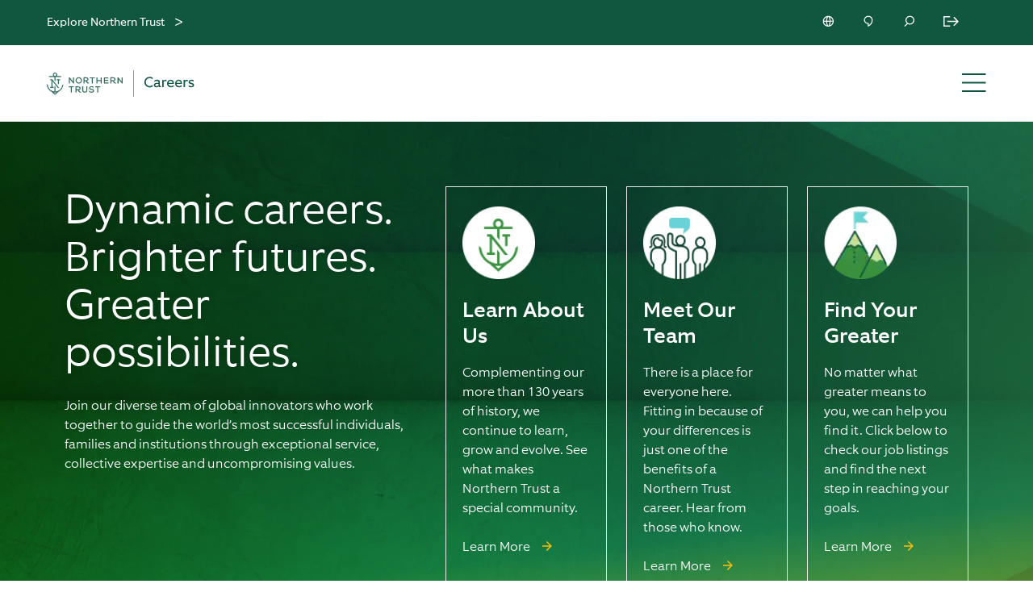

--- FILE ---
content_type: text/html; charset=utf-8
request_url: https://www.northerntrust.com/japan/about-us/careers
body_size: 36709
content:

                  <!DOCTYPE html>
                    <html lang="en">
                      <script type="text/javascript" src="/ruxitagentjs_ICA7NVfgqrux_10321250808084810.js" data-dtconfig="rid=RID_-1343356203|rpid=1419614170|reportUrl=https://bf57712wec.bf.dynatrace.com/bf|app=6e260984b472ab47|cuc=sbw0y06i|cors=1|owasp=1|mel=100000|featureHash=ICA7NVfgqrux|dpvc=1|lastModification=1768815301897|tp=500,50,0|rdnt=1|uxrgce=1|srbbv=2|agentUri=/ruxitagentjs_ICA7NVfgqrux_10321250808084810.js"></script><title data-rh="true">Northern Trust | Careers</title>
                      <head>
                        <meta charset="utf-8">
                        <meta http-equiv="x-ua-compatible" content="ie=edge">
                          <meta name="robots" content="INDEX, FOLLOW" />
                          <title data-rh="true">Northern Trust | Careers</title>
                          <meta data-rh="true" name="description" content="Join Northern Trust and explore rewarding careers in financial services. Discover job opportunities in technology, operations, client services, and more. Build your future with a trusted global leader."/><meta data-rh="true" name="keywords" content="Northern Trust Careers, Careers at Northern Trust, Careers, Find Your Greater, Northern Trust Open Roles, Financial Services Careers"/><meta data-rh="true" name="robots" content="INDEX, FOLLOW"/><meta data-rh="true" property="og:title" content="Northern Trust | Careers"/><meta data-rh="true" property="og:description" content="Join Northern Trust and explore rewarding careers in financial services. Discover job opportunities in technology, operations, client services, and more. Build your future with a trusted global leader."/><meta data-rh="true" property="og:url" content=""/><meta data-rh="true" property="og:site_name" content="Northern Trust"/><meta data-rh="true" property="og:image" content="https://images.northerntrust.com/content/dam/northerntrust/pws/nt/images/careers/life-at-nt/northern-trust-chicago-careers-office pics2.jpg"/><meta data-rh="true" name="twitter:card" content="summary_large_image"/><meta data-rh="true" name="twitter:description" content="Join Northern Trust and explore rewarding careers in financial services. Discover job opportunities in technology, operations, client services, and more. Build your future with a trusted global leader."/><meta data-rh="true" name="twitter:title" content="Northern Trust | Careers"/><meta data-rh="true" name="twitter:site" content="@NorthernTrust"/><meta data-rh="true" name="twitter:image" content="https://images.northerntrust.com/content/dam/northerntrust/pws/nt/images/careers/life-at-nt/northern-trust-chicago-careers-office pics2.jpg"/>
                          <link data-rh="true" rel="canonical" href="https://www.northerntrust.com/global/en/about-us/careers" data-react-helmet="true"/>
                          <meta name='PARAM_Url_Region' content='japan' />
                          
                          <link rel="apple-touch-icon" sizes="180x180" href="/assets/apple-touch-icon.png">
                          <link rel="icon" type="image/png" sizes="32x32" href="/assets/favicon-32x32.png">
                          <link rel="icon" type="image/png" sizes="16x16" href="/assets/favicon-16x16.png">

                          <link rel="manifest" href="/assets/site.webmanifest">
                          <link rel="mask-icon" href="/assets/safari-pinned-tab.svg" color="#115840">
                          <link rel="shortcut icon" href="/assets/favicon.ico">
                          <link rel="stylesheet" href="/assets/main.4086806011a24a52b980.css">

                          <meta name="viewport" content="width=device-width, initial-scale=1, shrink-to-fit=no">
                            <!-- Start TrustArc Code -->
                          <script src="https://consent.trustarc.com/autoblockasset/core.min.js?domain=ccm.northerntrust.com"></script>
          <script src="https://consent.trustarc.com/autoblockoptout?domain=ccm.northerntrust.com"></script>
                            <!-- End TrustArc Code -->

                            <script async src="https://cdn.northerntrust.com/pws/shared/scripts/alphix/alphix.js"></script>
                      <script type="text/javascript">
                        window.alphixMessageStore = window.alphixMessageStore || [];
                      </script>
                            
                            
<!--BEGIN QUALTRICS WEBSITE FEEDBACK SNIPPET-->

<script type='text/javascript' async src="/content/dam/ntam/global/data/NtcomQualtrics.js"> </script>

<div id='ZN_x6mPygbFSgnW1Rn'><!--DO NOT REMOVE-CONTENTS PLACED HERE--></div>

<!--END WEBSITE FEEDBACK SNIPPET-->
                              <!-- Start Analytics -->
                              <script async type="text/javascript" src="https://cdn.northerntrust.com/pws/shared/scripts/gtm/gtmCode.js"></script> 
                              <script async src="https://cdn.northerntrust.com/pws/shared/scripts/segment/5YxeKs7z1S9SsTlelkfU2XHyMfAf7n03/analytics.min.js"></script>
                              <!-- End Analytics -->
                              <script defer type="text/javascript" src="https://cdn.northerntrust.com/pws/shared/scripts/marketo/munchkin.js"></script>
                              <script defer src="https://cdn.jsdelivr.net/npm/addsearch-js-client@0.8/dist/addsearch-js-client.min.js"></script>
                              <script defer src="https://cdn.jsdelivr.net/npm/addsearch-search-ui@0.8/dist/addsearch-search-ui.min.js"></script>
                              
                            <!-- Script for the Adobe data layer and Launch initialization -->
                            <script type="text/javascript">
                              window.adobeDataLayer = window.adobeDataLayer || []
                            </script>
                            <script src="https://assets.adobedtm.com/651bd000f896/10f562a5751b/launch-099b26d2ea8d.min.js" async></script>


                          <!-- End Scripts for Adobe data layer and Launch initialization -->
                          <!-- Start the code for emotion hydration -->
                          <style data-emotion="nt-ssr "></style>
                          <!-- End the code for emotion hydration-->

                          <script>
	function renderInfogram(){
		window.setTimeout(
			goInfograme(document, 0, "infogram-async", "https://e.infogram.com/js/dist/embed-loader-min.js"), 1000);	
	}

function goInfograme(e, t, s, i) {
  var n = "InfogramEmbeds",
    o = e.getElementsByTagName("script")[0],
    d = /^http:/.test(e.location) ? "http:" : "https:";
  if ((/^\/{2}/.test(i) && (i = d + i), window[n] && window[n].initialized))
    window[n].process && window[n].process();
  else if (!e.getElementById(s)) {
    var r = e.createElement("script");
    (r.async = 1), (r.id = s), (r.src = i), o.parentNode.insertBefore(r, o);
  }
}

                          </script>

        <script>
          document.body.addEventListener("click", function(event) {
            if(event && event.target && (event.target.id === 'truste-consent-button' || event.target.id === 'truste-consent-required')) {
            window.setTimeout(() => { window.location.reload(); }, 1000);
            }
          });
        </script>

        <script>
          window.addEventListener("message", (event) => {
           let eventDataJson = null;
           try {
           if (typeof event.data === "string") {
               eventDataJson = JSON.parse(event.data);
               if (eventDataJson && eventDataJson.source === "preference_manager") {
                   if (eventDataJson.data && eventDataJson.data === "true" && eventDataJson.message === "remove_iframe") {
                       window.setTimeout(function(){window.location.reload();},1000);
                   }
               }
            }
           } catch (err) {
               console.warn("[TrustArc] An error occurred:", err);
           }
       }, false);

      </script>
                      
                              <script>!function(a){var e="https://s.go-mpulse.net/boomerang/",t="addEventListener";if("False"=="True")a.BOOMR_config=a.BOOMR_config||{},a.BOOMR_config.PageParams=a.BOOMR_config.PageParams||{},a.BOOMR_config.PageParams.pci=!0,e="https://s2.go-mpulse.net/boomerang/";if(window.BOOMR_API_key="EMQNU-FQJHX-UGZWD-XGGMN-QBLZ2",function(){function n(e){a.BOOMR_onload=e&&e.timeStamp||(new Date).getTime()}if(!a.BOOMR||!a.BOOMR.version&&!a.BOOMR.snippetExecuted){a.BOOMR=a.BOOMR||{},a.BOOMR.snippetExecuted=!0;var i,_,o,r=document.createElement("iframe");if(a[t])a[t]("load",n,!1);else if(a.attachEvent)a.attachEvent("onload",n);r.src="javascript:void(0)",r.title="",r.role="presentation",(r.frameElement||r).style.cssText="width:0;height:0;border:0;display:none;",o=document.getElementsByTagName("script")[0],o.parentNode.insertBefore(r,o);try{_=r.contentWindow.document}catch(O){i=document.domain,r.src="javascript:var d=document.open();d.domain='"+i+"';void(0);",_=r.contentWindow.document}_.open()._l=function(){var a=this.createElement("script");if(i)this.domain=i;a.id="boomr-if-as",a.src=e+"EMQNU-FQJHX-UGZWD-XGGMN-QBLZ2",BOOMR_lstart=(new Date).getTime(),this.body.appendChild(a)},_.write("<bo"+'dy onload="document._l();">'),_.close()}}(),"".length>0)if(a&&"performance"in a&&a.performance&&"function"==typeof a.performance.setResourceTimingBufferSize)a.performance.setResourceTimingBufferSize();!function(){if(BOOMR=a.BOOMR||{},BOOMR.plugins=BOOMR.plugins||{},!BOOMR.plugins.AK){var e=""=="true"?1:0,t="",n="cj2eatyxid4xo2lr34sa-f-dfd25cd23-clientnsv4-s.akamaihd.net",i="false"=="true"?2:1,_={"ak.v":"39","ak.cp":"840523","ak.ai":parseInt("535771",10),"ak.ol":"0","ak.cr":10,"ak.ipv":4,"ak.proto":"h2","ak.rid":"cac2043","ak.r":47394,"ak.a2":e,"ak.m":"b","ak.n":"essl","ak.bpcip":"18.116.64.0","ak.cport":42302,"ak.gh":"23.33.84.206","ak.quicv":"","ak.tlsv":"tls1.3","ak.0rtt":"","ak.0rtt.ed":"","ak.csrc":"-","ak.acc":"","ak.t":"1769070372","ak.ak":"hOBiQwZUYzCg5VSAfCLimQ==x896jGtQPeqmbpsY8lXlknh2eCgj9jm1vCu85W2zVT+xRFiCiS0XvDJk+Sj+Rgyoe6VrcomiaS67/7CuDhg22ROZhGLBZvgRs2684mHNnl9zEYypu/YJWDdbhjE+6YH79QiPzr9kPbu2ragJpP8ypoiIozWv7Xrkwf4J0WsjoUHBv17uWE+HfTI81DprR6xFpC1Kun5MKsG7PZAPP02gI9PaAoJI1WiVaKT+OGb1SThCmN0fOhKUAxUOE+JztwO7c1pWZhVbf76f112YDoLYxoGspLo0pw1/oeZi6ENciVcqmS/D5EXw36/z1o7KClXSN0/blmmv0v9vQxfjuuGiDuvCkAH4uesjwzfjrxx8p2dBPEmfewopcB7lRi4/twxmSPNrJ8bvH712EnHq8MvCnhkpSqm5xHRwL491Q1sVsZA=","ak.pv":"98","ak.dpoabenc":"","ak.tf":i};if(""!==t)_["ak.ruds"]=t;var o={i:!1,av:function(e){var t="http.initiator";if(e&&(!e[t]||"spa_hard"===e[t]))_["ak.feo"]=void 0!==a.aFeoApplied?1:0,BOOMR.addVar(_)},rv:function(){var a=["ak.bpcip","ak.cport","ak.cr","ak.csrc","ak.gh","ak.ipv","ak.m","ak.n","ak.ol","ak.proto","ak.quicv","ak.tlsv","ak.0rtt","ak.0rtt.ed","ak.r","ak.acc","ak.t","ak.tf"];BOOMR.removeVar(a)}};BOOMR.plugins.AK={akVars:_,akDNSPreFetchDomain:n,init:function(){if(!o.i){var a=BOOMR.subscribe;a("before_beacon",o.av,null,null),a("onbeacon",o.rv,null,null),o.i=!0}return this},is_complete:function(){return!0}}}}()}(window);</script></head>

                      
                    <body>
                      <script>
                              window.__PRELOADED_STATE__ = {"applicationstate":{"content":"ready","personalization":"loading","productDetails":"initialized","siteName":"ntcom","isLockedPage":false},"content":{"body":{"components":[{"id":"1992207844","component":"fosSplit","zone":"components","props":{"fontTheme":"dark","split":"even_5050","mediaPosition":"right","isMedia":true,"largeTitle":true,"title":"We believe you're made for greater.","imageUrl":"","altText":"","linkText":"","linkUrl":"","caption":"","description":"\u003cp>When you work at Northern Trust, you know your colleagues are among the best in their fields. They come from diverse backgrounds, but they’re united in their collective drive to serve clients and innovate for the future. See what greater means to us.\u003c/p>\r\n","eyeBrowText":"","desktopImage":"","mobileImage":"","backgroundColor":"","backgroundPosition":"top left","backgroundSize":"cover","media":{"mediaTitle":"","layout":"col9","mediaType":"video","dataVideoId":"6306014911112","dataAccount":"2862659545001","dataPlayer":"QBCahcAMi","dataPlaylistId":"","mediaCaption":"","imgAlt":"","imgSrc":"","projectId":"","onlineDate":"","offlineDate":""}},":type":"northerntrust/components/content/split"},{"id":"1260868812","component":"fullWidthCardRow","zone":"components","props":{"headerTextAlign":"center","headerText":"Why work with us? Here are a few reasons.","introText":"","introTextAlign":"center","desktopImage":"","mobileImage":"","backgroundColor":"","backgroundPosition":"top left","backgroundSize":"cover","theme":"multiColumn","introTextColor":"dark","headerTextColor":"#3d4042","cards":[{"theme":"cardRow","icon":"https://images.northerntrust.com/content/dam/northerntrust/pws/nt/images/careers/evp/home/why-icon-1.png","iconAlt":"","headerText":"World’s Most Admired Companies","introText":"\u003cp style=\"text-align: center;\">\u003ci>Fortune Magazine, 2025\u003c/i>\u003c/p>\n\u003cp style=\"text-align: center;\">\u003ci>(19th consecutive year)\u003c/i>\u003c/p>\n","ctaText":"","learnMoreLocation":"","eyebrowText":""},{"theme":"cardRow","icon":"https://images.northerntrust.com/content/dam/northerntrust/pws/nt/images/careers/evp/culture-people/difference-icon-1.png","iconAlt":"","headerText":"Equality 100 Award: Leader in LGBTQ+ Workplace Inclusion","introText":"\u003cp style=\"text-align: center;\">Human Rights Campaign Foundation, 2025\u003c/p>\n","ctaText":"","learnMoreLocation":"","eyebrowText":""},{"theme":"cardRow","icon":"https://images.northerntrust.com/content/dam/northerntrust/pws/nt/images/careers/evp/students-graduates/region-icon-1.png","iconAlt":"","headerText":"Best Places to Work in Chicago, Los Angeles and Boston","introText":"\u003cp style=\"text-align: center;\">BuiltIn, 2026\u003c/p>\n","ctaText":"","learnMoreLocation":"","eyebrowText":""}]},":type":"northerntrust/components/content/fullwidthcardrow"},{"id":"1711659701","component":"fullWidthCardRow","zone":"components","props":{"headerTextAlign":"center","headerText":"Our pledge","introText":"When you join the Northern Trust community, we make a pledge to you. Here’s what you can expect from day one:","introTextAlign":"center","desktopImage":"https://images.northerntrust.com/content/dam/northerntrust/pws/nt/images/careers/evp/home/pledge-background.png","mobileImage":"https://images.northerntrust.com/content/dam/northerntrust/pws/nt/images/careers/evp/home/pledge-background.png","backgroundColor":"","backgroundPosition":"top left","backgroundSize":"cover","theme":"cardRow","introTextColor":"light","headerTextColor":"#FFF","cards":[{"theme":"cardRow","icon":"https://images.northerntrust.com/content/dam/northerntrust/pws/nt/images/careers/evp/home/pledge-icon-1.png","iconAlt":"","headerText":"A culture of care and collaboration","introText":"","ctaText":"","learnMoreLocation":"","eyebrowText":""},{"theme":"cardRow","icon":"https://images.northerntrust.com/content/dam/northerntrust/pws/nt/images/careers/evp/home/pledge-icon-2.png","iconAlt":"","headerText":"A focus on individual career development and growth","introText":"","ctaText":"","learnMoreLocation":"","eyebrowText":""},{"theme":"cardRow","icon":"https://images.northerntrust.com/content/dam/northerntrust/pws/nt/images/careers/evp/home/pledge-icon-3.png","iconAlt":"","headerText":"An opportunity to innovate","introText":"","ctaText":"","learnMoreLocation":"","eyebrowText":""},{"theme":"cardRow","icon":"https://images.northerntrust.com/content/dam/northerntrust/pws/nt/images/careers/evp/home/pledge-icon-4.png","iconAlt":"","headerText":"Dedication to a more inclusive workplace","introText":"","ctaText":"","learnMoreLocation":"","eyebrowText":""},{"theme":"cardRow","icon":"https://images.northerntrust.com/content/dam/northerntrust/pws/nt/images/careers/evp/home/pledge-icon-5.png","iconAlt":"","headerText":"The chance to make a meaningful impact","introText":"","ctaText":"","learnMoreLocation":"","eyebrowText":""}]},":type":"northerntrust/components/content/fullwidthcardrow"},{"id":"1840939572","zone":"components","component":"GenericExperienceFragment","props":{"templateType":"/conf/northerntrust/settings/wcm/templates/experience-fragment-template","content":[{"id":"1955457889","name":"targetedcontainer","sections":[{"id":"1955457889","container":"targetedcontainer","valueMap":{"jcr:primaryType":"nt:unstructured","sling:resourceType":"northerntrust/components/content/targetedContainer"},"components":[{"id":"755454883","zone":"components","component":"PremSpacer","props":{"width":"large"},":type":"northerntrust/components/content/premSpacer"}]}]}]},":type":"northerntrust/components/content/genericExperienceFragment"},{"id":"498297941","component":"fosStaticFeatured","zone":"components","props":{"title":"Meet our partners","componentType":"static","layoutType":"narrow","staticArticle":[{"eyebrowText":"","title":"Meet our partners","largeFont":"true","description":"\nHere we refer to our employees as partners – and we mean it. We understand that relationships are the key to our success, and value every contribution to our mission and community. Each of our partners brings unique skills and perspectives, and we help them fulfill their goals. See who they are as people and hear directly from them about their Northern journey.","imageUrl":"https://images.northerntrust.com/content/dam/northerntrust/pws/nt/images/careers/evp/home/partner-photo.png","tileAriaLabel":"","altText":"Person looking into distance","linkUrl":"","linkText":"","linkSecured":"","addlLinks":[{"linkText":"Learn More","linkUrl":"/japan/about-us/careers/culture-and-people"}]}]},":type":"northerntrust/components/content/fosstaticfeatured"},{"id":"1967842665","zone":"components","component":"GenericExperienceFragment","props":{"templateType":"/conf/northerntrust/settings/wcm/templates/experience-fragment-template","content":[{"id":"142513411","name":"targetedcontainer","sections":[{"id":"142513411","container":"targetedcontainer","valueMap":{"jcr:primaryType":"nt:unstructured","sling:resourceType":"northerntrust/components/content/targetedContainer"},"components":[{"id":"1830608113","zone":"components","component":"PremSpacer","props":{"width":"large"},":type":"northerntrust/components/content/premSpacer"}]}]}]},":type":"northerntrust/components/content/genericExperienceFragment"},{"id":"929409497","component":"verticalContent","zone":"components","props":{"title":"Explore Your Opportunities","componentType":"static","layoutType":"narrow","editorialTemplate":false,"static":[{"eyebrowText":"","title":"Experienced professionals","largeFont":"false","description":"Want to exchange ideas? Question the status quo? Balance your personal life? Roles span myriad specialties in 20+ countries, providing the opportunity to make a difference without sacrificing what matters.\n\n","imageUrl":"https://images.northerntrust.com/content/dam/northerntrust/pws/nt/images/careers/life-at-nt/wealth-management-careers-social-thumbnail.jpg","tileAriaLabel":"opportunities","altText":"","linkUrl":"","linkText":"Explore our open roles","linkSecured":"","addlLinks":[{"linkText":"Explore our open roles","linkUrl":"https://www.northerntrust.com/about-us/careers/professionals"}]},{"eyebrowText":"","title":"Early Career and Graduate roles","largeFont":"false","description":"From day one, all partners are essential. You’ll work on important projects, network with leaders and develop skills to jumpstart your career. We’ll help you learn today so you can lead tomorrow.","imageUrl":"https://images.northerntrust.com/content/dam/northerntrust/pws/nt/images/careers/evp/home/opportunity-photo-1.png","tileAriaLabel":"opportunities","altText":"","linkUrl":"","linkText":"","linkSecured":"","addlLinks":[{"linkText":"Learn then Lead here","linkUrl":"https://www.northerntrust.com/about-us/careers/students-and-graduates"}]},{"eyebrowText":"","title":"Contract roles at Northern Trust","largeFont":"false","description":"Search our contractor roles and apply now, or create a profile to showcase your experience and skills.","imageUrl":"https://images.northerntrust.com/content/dam/northerntrust/pws/nt/images/careers/evp/home/opportunity-photo-2.png","tileAriaLabel":"opportunities","altText":"","linkUrl":"","linkText":"","linkSecured":"","addlLinks":[{"linkText":"View open roles","linkUrl":"https://northern-trust.talentnet.community"}]}]},":type":"northerntrust/components/content/verticalcontent"},{"id":"1528940352","zone":"components","props":{"flexWrapperProperties":{"desktopXLRightPadding":100,"desktopLargeLeftPadding":100,"desktopXXLLeftPadding":100,"tabletSmallRightPadding":100,"desktopMediumRightPadding":100,"tabletMediumLeftPadding":100,"desktopLargeRightPadding":100,"desktopMediumLeftPadding":100,"tabletMediumRightPadding":100,"desktopXLLeftPadding":100,"tabletSmallLeftPadding":100},"eyebrowProperties":{"eyebrowColor":"#FFFFFF","eyebrowText":"Now Hiring Globally"},"ctaLinkProperties":{"ctaLinkColor":"#ffffff","withCtaArrow":false,"ctaLinkOne":{"url":"https://ntrs.wd1.myworkdayjobs.com/northerntrust","linkText":"View Open Roles","ariaLabel":"view open roles","target":"_blank"}},"descriptionProperties":{"descriptionColor":"#ffffff","descriptionText":"Finance or technology. Operations or creative services. Find your next step at Northern Trust, and we’ll support you on your journey."},"titleProperties":{"titleLetterSpacing":0,"titleColor":"#ffffff","titleFontWeight":"100","titleText":"A greater path is here. Where will it take you?","titleTabletFontSize":34,"titleFontFamily":"'Equip-Thin', sans-serif","titleMobileFontSize":24,"titleDesktopFontSize":50},"videoProperties":{"video":""},"rightSectionProperties":{"verticalAlignment":"center"},"buttonStylingProperties":{"buttonTheme":"blackOnWhite"},"marketoButtonProperties":{"ctaTwoMarketoFormId":"","ctaOneMarketoFormMessage":"","fieldMarketoButtonText":"","ctaOneMarketoFormId":"","fieldMarketoFormId":"","ctaTwoMarketoFormMessage":"","ctaTwoMarketoButtonText":"","fieldMarketoFormMessage":"","ctaOneMarketoButtonText":""},"fieldLinkProperties":{"fieldLinkColor":"#ffffff","withFieldArrow":false},"alignmentProperty":{"alignment":"flex-start"},"flexContainerProperties":{"backgroundColor":"","backgroundImage":"https://images.northerntrust.com/content/dam/northerntrust/pws/nt/images/careers/evp/students-graduates/grad-landing-1920x765-cta-flex-blue-background-desktop.png"}},"component":"ctaFlex",":type":"northerntrust/components/content/ctaflex"},{"id":"1303313707","zone":"components","component":"GenericExperienceFragment","props":{"templateType":"/conf/northerntrust/settings/wcm/templates/experience-fragment-template","content":[{"id":"1089804732","name":"targetedcontainer","sections":[{"id":"1089804732","container":"targetedcontainer","valueMap":{"jcr:primaryType":"nt:unstructured","sling:resourceType":"northerntrust/components/content/targetedContainer"},"components":[{"id":"460759963","zone":"components","component":"PremSpacer","props":{"width":"large"},":type":"northerntrust/components/content/premSpacer"}]}]}]},":type":"northerntrust/components/content/genericExperienceFragment"},{"id":"1011166147","component":"safetyNet","zone":"components","props":{"sectionTitle":"Learn More about Careers at Northern Trust","bodyCopy":"\u003cp>Our core principles — service, expertise and integrity — have remained constant for more than 135 years, guiding Northern Trust's evolution from a new bank in the growing Chicago of 1889 to a multi-faceted global financial services provider.\u003c/p>\r\n","backgroundImageDesktop":"https://images.northerntrust.com/content/dam/northerntrust/pws/nt/images/careers/evp/students-graduates/grad-landing-1691x823-safety-net-background-desktop.png","backgroundImageMobile":"https://images.northerntrust.com/content/dam/northerntrust/pws/nt/images/careers/evp/students-graduates/grad-landing-1691x823-safety-net-background-desktop.png","productsAndServices":[{"columns":[{"headline":"","links":[{"title":"NT Careers on LinkedIn","link":"http://www.linkedin.com/company/northern-trust","withLinkWrapper":"","description":""},{"title":"NT Careers on Facebook","link":"https://www.facebook.com/ntcareers","withLinkWrapper":"","description":""},{"title":"NT Careers on X/Twitter","link":"https://twitter.com/NTcareers","withLinkWrapper":"","description":""},{"title":"NT Careers on YouTube","link":"https://www.youtube.com/playlist?list=PL39E4FA7960B50B12","withLinkWrapper":"","description":""},{"title":"NT Careers on Instagram","link":"https://www.instagram.com/northerntrustcompany/","withLinkWrapper":"","description":""}]},{"headline":"","links":[{"title":"About Us","link":"/japan/about-us","withLinkWrapper":"","description":""},{"title":"Join our Talent Community","link":"https://flows.beamery.com/northerntrust-about-us-careers/talent-community-signup","withLinkWrapper":"","description":""},{"title":"Contract roles","link":"https://northern-trust.talentnet.community/","withLinkWrapper":"","description":""},{"title":"Reasonable Accommodation and EEO Statements","link":"https://www.northerntrust.com/united-states/about-us/careers/equal-employment-opportunity-statements","withLinkWrapper":"","description":""}]}]}]},":type":"northerntrust/components/content/safetynet"}]},"layout":{"rail":"none","template":"railTemplate"},"rail":{"components":[]},"currentUrl":"/pws1/public/ntcom/japan/about-us/careers","metadata":{"advisorLockedContent":false,"description":"Join Northern Trust and explore rewarding careers in financial services. Discover job opportunities in technology, operations, client services, and more. Build your future with a trusted global leader.","isContentPage":false,"displayDate":"","keywords":"Northern Trust Careers, Careers at Northern Trust, Careers, Find Your Greater, Northern Trust Open Roles, Financial Services Careers","language":"en","robots":"INDEX, FOLLOW","templateType":"/conf/northerntrust/settings/wcm/templates/careers-template","canonicalUrl":"https://www.northerntrust.com/global/en/about-us/careers","title":"Northern Trust | Careers","tags":[],"socialShareImage":"https://images.northerntrust.com/content/dam/northerntrust/pws/nt/images/careers/life-at-nt/northern-trust-chicago-careers-office pics2.jpg","linkText":"","articleAltText":"","customMetatags":[]},"showHeaderFooter":true,"displayLogoutBanner":true,"region":"","rawJsonData":[{"id":"517292287","name":"pageMetadata","sections":[{"id":"1","component":"pageMetadata","props":{"advisorLockedContent":false,"description":"Join Northern Trust and explore rewarding careers in financial services. Discover job opportunities in technology, operations, client services, and more. Build your future with a trusted global leader.","isContentPage":false,"displayDate":"","keywords":"Northern Trust Careers, Careers at Northern Trust, Careers, Find Your Greater, Northern Trust Open Roles, Financial Services Careers","language":"en","robots":"INDEX, FOLLOW","templateType":"/conf/northerntrust/settings/wcm/templates/careers-template","canonicalUrl":"https://www.northerntrust.com/global/en/about-us/careers","title":"Northern Trust | Careers","tags":[],"socialShareImage":"https://images.northerntrust.com/content/dam/northerntrust/pws/nt/images/careers/life-at-nt/northern-trust-chicago-careers-office pics2.jpg","linkText":"","articleAltText":""}}]},{"id":"517292287","name":"buMetadata","sections":[{"id":"3","component":"buMetadata","props":{"channelSelectorLinks":[],"disclaimersList":[]}}]},{"id":"517292287","name":"buFundDetailMetadata","sections":[{"id":"4","component":"buFundDetailMetadata","props":{}}]},{"id":"517292287","name":"buStrategySMAMetadata","sections":[{"id":"5","component":"buStrategySMAMetadata","props":{}}]},{"id":"1491322659","name":"fullWidthContainer","sections":[{"id":"1491322659","container":"fullWidthContainer","valueMap":null,"components":[{"id":"1709820313","zone":"components","props":{"navType":"navigation_bar_b_default"},"component":"ntcomNavBar",":type":"northerntrust/components/content/ntcomNavBar"},{"id":"1276203878","zone":"components","component":"GenericExperienceFragment","props":{"templateType":"/conf/northerntrust/settings/wcm/templates/experience-fragment-template","content":[{"id":"2074464150","name":"targetedcontainer","sections":[{"id":"2074464150","container":"targetedcontainer","valueMap":{"jcr:primaryType":"nt:unstructured","sling:resourceType":"northerntrust/components/content/targetedContainer"},"components":[{"id":"1162485438","component":"buNav","zone":"components","props":{"ctaLinkProperties":{"url":"https://ntrs.wd1.myworkdayjobs.com/northerntrust/?source=APPLICANT_SOURCE-3-356","linkText":"Apply Now","ariaLabel":"apply now","target":"_blank"},"logoAltText":"northern trust logo","menus":[{"type":"subMenu","url":"","text":"Working at Northern Trust","ariaLabel":"Working at Northern Trust","dividerLine":false,"menu":[{"type":"link","url":"/japan/about-us/careers","text":"Overview","ariaLabel":"Overview","dividerLine":false,"menu":null},{"type":"link","url":"/about-us/careers/culture-and-people","text":"Our People and Culture","ariaLabel":"Our People and Culture","dividerLine":false,"menu":null},{"type":"link","url":"/about-us/careers/why-work-with-us","text":"Why Work with Us","ariaLabel":"Why Work with Us","dividerLine":false,"menu":null},{"type":"menuPanel","url":"","text":"Our Businesses","ariaLabel":"Our Businesses","dividerLine":true,"menu":[{"type":"link","url":"/japan/about-us/careers/asset-management-careers","text":"Asset Management","ariaLabel":"Asset Management","dividerLine":false,"menu":null},{"type":"subMenu","url":"","text":"Asset Servicing","ariaLabel":"Asset Servicing","dividerLine":false,"menu":[{"type":"link","url":"/what-we-do/asset-servicing/front-office-solutions/careers","text":"Front Office Solutions","ariaLabel":"Front Office Solutions","dividerLine":false,"menu":null},{"type":"link","url":"/what-we-do/asset-servicing/alternative-asset-services/hedge-fund-services/careers","text":"Hedge Fund Services","ariaLabel":"Hedge Fund Services","dividerLine":false,"menu":null}]},{"type":"link","url":"/japan/about-us/careers/audit-careers","text":"Audit","ariaLabel":"Audit","dividerLine":false,"menu":null},{"type":"link","url":"/japan/about-us/careers/technology-careers","text":"Technology","ariaLabel":"Technology","dividerLine":false,"menu":null},{"type":"link","url":"/japan/about-us/careers/wealth-management-careers","text":"Wealth Management","ariaLabel":"Wealth Management","dividerLine":false,"menu":null}]}]},{"type":"subMenu","url":"","text":"Join Us","ariaLabel":"Join Us","dividerLine":false,"menu":[{"type":"link","url":"/about-us/careers/professionals","text":"Experienced Professionals","ariaLabel":"Experienced Professionals","dividerLine":false,"menu":null},{"type":"link","url":"/about-us/careers/students-and-graduates","text":"Students and Grads","ariaLabel":"Students and Grads","dividerLine":false,"menu":null},{"type":"link","url":"https://northern-trust.talentnet.community/","text":"Contract roles","ariaLabel":"Contract roles","dividerLine":false,"menu":null},{"type":"link","url":"https://flows.beamery.com/northerntrust-about-us-careers/talent-community-signup","text":"Join our Talent Community","ariaLabel":"Join our Talent Community","dividerLine":false,"menu":null},{"type":"link","url":"https://flows.beamery.com/northerntrust-about-us-careers/nt-alumni","text":" Join our Alumni Network","ariaLabel":" Join our Alumni Network","dividerLine":false,"menu":null}]},{"type":"subMenu","url":"","text":"Office Spotlights","ariaLabel":"Office Spotlights","dividerLine":false,"menu":[{"type":"link","url":"/japan/about-us/careers/working-in-bangalore","text":"Bangalore, India","ariaLabel":"Bangalore, India","dividerLine":false,"menu":null},{"type":"link","url":"/japan/about-us/careers/working-in-chicago","text":"Chicago IL, USA","ariaLabel":"Chicago, Illinois, USA","dividerLine":false,"menu":null},{"type":"link","url":"/japan/about-us/careers/working-in-limerick","text":"Limerick, Ireland","ariaLabel":"Limerick, Ireland","dividerLine":false,"menu":null},{"type":"link","url":"/japan/about-us/careers/working-in-london","text":"London, UK","ariaLabel":"London, UK","dividerLine":false,"menu":null},{"type":"link","url":"/japan/about-us/careers/working-in-manila","text":"Manila, Philippines","ariaLabel":"Manila, Philippines","dividerLine":false,"menu":null},{"type":"link","url":"/japan/about-us/careers/working-in-pune","text":"Pune, India","ariaLabel":"Pune, India","dividerLine":false,"menu":null},{"type":"link","url":"/japan/about-us/careers/working-in-tempe","text":"Tempe AZ, USA","ariaLabel":"Tempe, AZ, USA","dividerLine":false,"menu":null},{"type":"link","url":"/japan/about-us/locations","text":"See our full list of locations","ariaLabel":"See our full list of locations","dividerLine":false,"menu":null}]},{"type":"subMenu","url":"","text":"Career Stories","ariaLabel":"Career Stories","dividerLine":false,"menu":[{"type":"link","url":"/japan/about-us/careers/life-at-northern-trust","text":"Life at Northern Trust","ariaLabel":"Life at Northern Trust","dividerLine":false,"menu":null},{"type":"link","url":"https://www.youtube.com/playlist?list=PL39E4FA7960B50B12","text":"NT Careers on YouTube","ariaLabel":"NT Careers on YouTube","dividerLine":false,"menu":null},{"type":"link","url":"https://www.linkedin.com/company/northern-trust","text":"NT Careers on LinkedIn","ariaLabel":"NT Careers on LinkedIn","dividerLine":false,"menu":null}]}],"url":"/japan/about-us/careers","logoSource":"/content/dam/northerntrust/corporate/global/en/images/web/logos/bu-nav-careers.svg","ariaLabel":"northern trust logo"},":type":"northerntrust/components/content/bunav"}]}]}]},":type":"northerntrust/components/content/genericExperienceFragment"},{"id":"1748475032","component":"fullWidthProductHero","zone":"components","props":{"displayType":"cards","heading":"Dynamic careers. Brighter futures. Greater possibilities.","bodyText":"Join our diverse team of global innovators who work together to guide the world’s most successful individuals, families and institutions through exceptional service, collective expertise and uncompromising values. ","headerTextColor":"#FFFFFF","bodyTextColor":"#FFFFFF","animatedBorder":true,"borderOpacity":"50%","primaryCta":"","secondaryCta":"","primaryLink":"","secondaryLink":"","desktopImage":"https://images.northerntrust.com/content/dam/northerntrust/pws/nt/images/careers/evp/home/header-background.png","mobileImage":"https://images.northerntrust.com/content/dam/northerntrust/pws/nt/images/careers/evp/home/mobile-hero.png","backgroundColor":"","backgroundPosition":"bottom left","backgroundSize":"cover","media":[],"card":[{"theme":"productHero","icon":"https://images.northerntrust.com/content/dam/northerntrust/pws/nt/images/careers/evp/home/header-icon-1.png","iconAlt":"","headerText":"Learn About Us","introText":"\u003cp>Complementing our more than 130 years of history, we continue to learn, grow and evolve. See what makes Northern Trust a special community.&nbsp;\u003cbr>\n\u003c/p>\n","ctaText":"Discover More","learnMoreLocation":"/japan/about-us/careers/why-work-with-us","eyebrowText":""},{"theme":"productHero","icon":"https://images.northerntrust.com/content/dam/northerntrust/pws/nt/images/careers/evp/home/header-icon-2.png","iconAlt":"","headerText":"Meet Our Team","introText":"\u003cp>There is a place for everyone here. Fitting in because of your differences is just one of the benefits of a Northern Trust career. Hear from those who know.\u003c/p>\n","ctaText":"Learn More","learnMoreLocation":"/japan/about-us/careers/culture-and-people","eyebrowText":""},{"theme":"productHero","icon":"https://images.northerntrust.com/content/dam/northerntrust/pws/nt/images/careers/evp/home/header-icon-3.png","iconAlt":"","headerText":"Find Your Greater","introText":"\u003cp>No matter what greater means to you, we can help you find it. Click below to check our job listings and find the next step in reaching your goals.\u003c/p>\n","ctaText":"Learn More","learnMoreLocation":"https://careers.northerntrust.com/","eyebrowText":""}]},":type":"northerntrust/components/content/fullwidthproducthero"},{"id":"715911219","zone":"components","component":"NTISimpleGrid","props":{"backgroundImageDesktop":"","backgroundImageTablet":"","cards":[{"path":"https://ntrs.wd1.myworkdayjobs.com/en-US/northerntrust/job/Senior-Treasury-Management-Consultant--Specialized-Services_R148714?source=APPLICANT_SOURCE-3-358&locationRegionStateProvince=d8bb292ed9fe44a2899a990ad569538c","eyebrow":"","title":"Senior Treasury Management Consultant - Chicago, IL USA","desc":"The Consultant accelerates business growth within the Wealth Management Specialized Services segment by providing expert consultation on the design of advanced, cost-effective treasury systems and robust back-office infrastructure. Learn more...","thumbnail":"https://images.northerntrust.com/content/dam/northerntrust/pws/nt/images/careers/life-at-nt/how-to-prepare-for-your-interview-with-northern-trust.jpg","target":"_parent"},{"path":"https://ntrs.wd1.myworkdayjobs.com/en-US/northerntrust/job/Manager--Implementation_R146932-1?source=APPLICANT_SOURCE-3-358&locations=333f5ad2433c1000f78f820bceb80000","eyebrow":"","title":"Manager, Implementation - Pune, India","desc":"This role is responsible for the delivery of all aspects of the run the bank implementations and the effective control of the projects, covering timelines, costs, forecasting, risk and issue management and quality assurance for all elements of the project lifecycle. Learn more...","thumbnail":"https://images.northerntrust.com/content/dam/northerntrust/pws/nt/images/careers/life-at-nt/pune-careers-location-page-image2.jpg","target":"_parent"},{"path":"https://ntrs.wd1.myworkdayjobs.com/en-US/northerntrust/job/AI-Capability-Product-Manager_R148513?source=APPLICANT_SOURCE-3-358&locationCountry=bc33aa3152ec42d4995f4791a106ed09","eyebrow":"","title":"AI Capability Product Manager - Chicago, IL USA","desc":"The AI Capability Product Manager is a senior product leader and change agent responsible for driving the strategy, development, and adoption of one or more enterprise AI capabilities. You will shape product vision, manage execution, and ensure responsible deployment at scale. Learn more...","thumbnail":"https://images.northerntrust.com/content/dam/northerntrust/pws/nt/images/careers/life-at-nt/chicago-careers-location-page.jpg","target":"_blank"},{"path":"https://ntrs.wd1.myworkdayjobs.com/en-US/northerntrust/job/Head-of-Anti-Money-Laundering-and-Counter-Terrorist-Financing-Compliance--PCF-52-_R149487-1?source=APPLICANT_SOURCE-3-358","eyebrow":"","title":"Head of AML & Counter Terrorist Financing Compliance - Limerick IRL","desc":"You will be responsible for providing comprehensive and timely information on the branch’s Money Laundering, Terrorist Financing and Financial Sanctions risks, to enable the Branch Management Committee to understand the overall risk profile of the branch. Learn more...","thumbnail":"https://images.northerntrust.com/content/dam/northerntrust/shared/global/en/images/offices/limerick-office-front-building.jpg","target":"_parent"},{"path":"https://ntrs.wd1.myworkdayjobs.com/en-US/northerntrust/job/Team-Leader--Fin-Reporting_R149916?source=APPLICANT_SOURCE-3-358&locations=333f5ad2433c1000f7905b31c38a0000","eyebrow":"","title":"Team Leader, Financial Reporting - Bangalore, India","desc":"The successful candidatee will develop and implement process control procedures and recommend  solutions to recurring operations problems. They will perform the work of the unit, serving as backup where volume or absence warrants. Learn more...","thumbnail":"https://images.northerntrust.com/content/dam/northerntrust/pws/nt/images/careers/life-at-nt/bangalore-office-pic-jobs-module.jpg","target":"_parent"},{"path":"https://ntrs.wd1.myworkdayjobs.com/en-US/northerntrust/job/Specialist--Compensation_R144715?source=APPLICANT_SOURCE-3-358&locationCountry=29247e57dbaf46fb855b224e03170bc7","eyebrow":"","title":"Specialist, Regulatory Compensation - London, UK","desc":"The Regulatory Compensation Specialist acts as a partner and subject matter expert on remuneration-related regulatory matters for the wider HR function and other Corporate Groups/Business Units across Northern Trust. Learn more...","thumbnail":"https://images.northerntrust.com/content/dam/northerntrust/pws/nt/images/careers/life-at-nt/london-office-careers-thumbnail.png","target":"_blank"}],"backgroundImageMobile":"","title":" Spotlight opportunities","body":""},":type":"northerntrust/components/content/ntiSimpleGrid"},{"id":"7510279","zone":"components","props":{"flexWrapperProperties":{"desktopXLRightPadding":100,"desktopLargeLeftPadding":100,"desktopXXLLeftPadding":100,"tabletSmallRightPadding":100,"desktopMediumRightPadding":100,"tabletMediumLeftPadding":100,"desktopLargeRightPadding":100,"desktopMediumLeftPadding":100,"tabletMediumRightPadding":100,"desktopXLLeftPadding":100,"tabletSmallLeftPadding":100},"eyebrowProperties":{"eyebrowColor":"#ffffff","eyebrowText":""},"ctaLinkProperties":{"ctaLinkColor":"#ffffff","withCtaArrow":false},"descriptionProperties":{"descriptionColor":"#ffffff","descriptionText":"Be a part of our multi-year transformation journey to embed responsible, scalable AI capabilities across the enterprise—enabling intelligent automation, data-driven insights, and enhanced client and partner experiences."},"titleProperties":{"titleLetterSpacing":0,"titleColor":"#ffffff","titleFontWeight":"100","titleText":"Join our Artificial Intelligence Talent Community - Chicago and Pune","titleTabletFontSize":24,"titleFontFamily":"'Equip-Thin', sans-serif","titleMobileFontSize":16,"titleDesktopFontSize":28},"videoProperties":{"video":""},"rightSectionProperties":{"verticalAlignment":"center"},"buttonStylingProperties":{"buttonTheme":"blackOnWhite"},"marketoButtonProperties":{"ctaTwoMarketoFormId":"","ctaOneMarketoFormMessage":"","fieldMarketoButtonText":"","ctaOneMarketoFormId":"","fieldMarketoFormId":"","ctaTwoMarketoFormMessage":"","ctaTwoMarketoButtonText":"","fieldMarketoFormMessage":"","ctaOneMarketoButtonText":""},"fieldLinkProperties":{"fieldLink":{"url":"https://flows.beamery.com/northerntrust-about-us-careers/join-the-northern-trust-ai-talent-community","linkText":"Join here","ariaLabel":"Join here","target":"_self"},"fieldLinkColor":"#ffffff","withFieldArrow":true},"alignmentProperty":{"alignment":"flex-start"},"flexContainerProperties":{"backgroundColor":"","backgroundImage":"https://images.northerntrust.com/content/dam/northerntrust/pws/nt/images/careers/evp/students-graduates/grad-landing-1920x765-cta-flex-green-background-desktop.png"}},"component":"ctaFlex",":type":"northerntrust/components/content/ctaflex"}]}]},{"id":"104390341","name":"bodyContainer","sections":[{"id":"104390341","container":"bodyContainer","valueMap":null,"components":[{"id":"1992207844","component":"fosSplit","zone":"components","props":{"fontTheme":"dark","split":"even_5050","mediaPosition":"right","isMedia":true,"largeTitle":true,"title":"We believe you're made for greater.","imageUrl":"","altText":"","linkText":"","linkUrl":"","caption":"","description":"\u003cp>When you work at Northern Trust, you know your colleagues are among the best in their fields. They come from diverse backgrounds, but they’re united in their collective drive to serve clients and innovate for the future. See what greater means to us.\u003c/p>\r\n","eyeBrowText":"","desktopImage":"","mobileImage":"","backgroundColor":"","backgroundPosition":"top left","backgroundSize":"cover","media":{"mediaTitle":"","layout":"col9","mediaType":"video","dataVideoId":"6306014911112","dataAccount":"2862659545001","dataPlayer":"QBCahcAMi","dataPlaylistId":"","mediaCaption":"","imgAlt":"","imgSrc":"","projectId":"","onlineDate":"","offlineDate":""}},":type":"northerntrust/components/content/split"},{"id":"1260868812","component":"fullWidthCardRow","zone":"components","props":{"headerTextAlign":"center","headerText":"Why work with us? Here are a few reasons.","introText":"","introTextAlign":"center","desktopImage":"","mobileImage":"","backgroundColor":"","backgroundPosition":"top left","backgroundSize":"cover","theme":"multiColumn","introTextColor":"dark","headerTextColor":"#3d4042","cards":[{"theme":"cardRow","icon":"https://images.northerntrust.com/content/dam/northerntrust/pws/nt/images/careers/evp/home/why-icon-1.png","iconAlt":"","headerText":"World’s Most Admired Companies","introText":"\u003cp style=\"text-align: center;\">\u003ci>Fortune Magazine, 2025\u003c/i>\u003c/p>\n\u003cp style=\"text-align: center;\">\u003ci>(19th consecutive year)\u003c/i>\u003c/p>\n","ctaText":"","learnMoreLocation":"","eyebrowText":""},{"theme":"cardRow","icon":"https://images.northerntrust.com/content/dam/northerntrust/pws/nt/images/careers/evp/culture-people/difference-icon-1.png","iconAlt":"","headerText":"Equality 100 Award: Leader in LGBTQ+ Workplace Inclusion","introText":"\u003cp style=\"text-align: center;\">Human Rights Campaign Foundation, 2025\u003c/p>\n","ctaText":"","learnMoreLocation":"","eyebrowText":""},{"theme":"cardRow","icon":"https://images.northerntrust.com/content/dam/northerntrust/pws/nt/images/careers/evp/students-graduates/region-icon-1.png","iconAlt":"","headerText":"Best Places to Work in Chicago, Los Angeles and Boston","introText":"\u003cp style=\"text-align: center;\">BuiltIn, 2026\u003c/p>\n","ctaText":"","learnMoreLocation":"","eyebrowText":""}]},":type":"northerntrust/components/content/fullwidthcardrow"},{"id":"1711659701","component":"fullWidthCardRow","zone":"components","props":{"headerTextAlign":"center","headerText":"Our pledge","introText":"When you join the Northern Trust community, we make a pledge to you. Here’s what you can expect from day one:","introTextAlign":"center","desktopImage":"https://images.northerntrust.com/content/dam/northerntrust/pws/nt/images/careers/evp/home/pledge-background.png","mobileImage":"https://images.northerntrust.com/content/dam/northerntrust/pws/nt/images/careers/evp/home/pledge-background.png","backgroundColor":"","backgroundPosition":"top left","backgroundSize":"cover","theme":"cardRow","introTextColor":"light","headerTextColor":"#FFF","cards":[{"theme":"cardRow","icon":"https://images.northerntrust.com/content/dam/northerntrust/pws/nt/images/careers/evp/home/pledge-icon-1.png","iconAlt":"","headerText":"A culture of care and collaboration","introText":"","ctaText":"","learnMoreLocation":"","eyebrowText":""},{"theme":"cardRow","icon":"https://images.northerntrust.com/content/dam/northerntrust/pws/nt/images/careers/evp/home/pledge-icon-2.png","iconAlt":"","headerText":"A focus on individual career development and growth","introText":"","ctaText":"","learnMoreLocation":"","eyebrowText":""},{"theme":"cardRow","icon":"https://images.northerntrust.com/content/dam/northerntrust/pws/nt/images/careers/evp/home/pledge-icon-3.png","iconAlt":"","headerText":"An opportunity to innovate","introText":"","ctaText":"","learnMoreLocation":"","eyebrowText":""},{"theme":"cardRow","icon":"https://images.northerntrust.com/content/dam/northerntrust/pws/nt/images/careers/evp/home/pledge-icon-4.png","iconAlt":"","headerText":"Dedication to a more inclusive workplace","introText":"","ctaText":"","learnMoreLocation":"","eyebrowText":""},{"theme":"cardRow","icon":"https://images.northerntrust.com/content/dam/northerntrust/pws/nt/images/careers/evp/home/pledge-icon-5.png","iconAlt":"","headerText":"The chance to make a meaningful impact","introText":"","ctaText":"","learnMoreLocation":"","eyebrowText":""}]},":type":"northerntrust/components/content/fullwidthcardrow"},{"id":"1840939572","zone":"components","component":"GenericExperienceFragment","props":{"templateType":"/conf/northerntrust/settings/wcm/templates/experience-fragment-template","content":[{"id":"1955457889","name":"targetedcontainer","sections":[{"id":"1955457889","container":"targetedcontainer","valueMap":{"jcr:primaryType":"nt:unstructured","sling:resourceType":"northerntrust/components/content/targetedContainer"},"components":[{"id":"755454883","zone":"components","component":"PremSpacer","props":{"width":"large"},":type":"northerntrust/components/content/premSpacer"}]}]}]},":type":"northerntrust/components/content/genericExperienceFragment"},{"id":"498297941","component":"fosStaticFeatured","zone":"components","props":{"title":"Meet our partners","componentType":"static","layoutType":"narrow","staticArticle":[{"eyebrowText":"","title":"Meet our partners","largeFont":"true","description":"\nHere we refer to our employees as partners – and we mean it. We understand that relationships are the key to our success, and value every contribution to our mission and community. Each of our partners brings unique skills and perspectives, and we help them fulfill their goals. See who they are as people and hear directly from them about their Northern journey.","imageUrl":"https://images.northerntrust.com/content/dam/northerntrust/pws/nt/images/careers/evp/home/partner-photo.png","tileAriaLabel":"","altText":"Person looking into distance","linkUrl":"","linkText":"","linkSecured":"","addlLinks":[{"linkText":"Learn More","linkUrl":"/japan/about-us/careers/culture-and-people"}]}]},":type":"northerntrust/components/content/fosstaticfeatured"},{"id":"1967842665","zone":"components","component":"GenericExperienceFragment","props":{"templateType":"/conf/northerntrust/settings/wcm/templates/experience-fragment-template","content":[{"id":"142513411","name":"targetedcontainer","sections":[{"id":"142513411","container":"targetedcontainer","valueMap":{"jcr:primaryType":"nt:unstructured","sling:resourceType":"northerntrust/components/content/targetedContainer"},"components":[{"id":"1830608113","zone":"components","component":"PremSpacer","props":{"width":"large"},":type":"northerntrust/components/content/premSpacer"}]}]}]},":type":"northerntrust/components/content/genericExperienceFragment"},{"id":"929409497","component":"verticalContent","zone":"components","props":{"title":"Explore Your Opportunities","componentType":"static","layoutType":"narrow","editorialTemplate":false,"static":[{"eyebrowText":"","title":"Experienced professionals","largeFont":"false","description":"Want to exchange ideas? Question the status quo? Balance your personal life? Roles span myriad specialties in 20+ countries, providing the opportunity to make a difference without sacrificing what matters.\n\n","imageUrl":"https://images.northerntrust.com/content/dam/northerntrust/pws/nt/images/careers/life-at-nt/wealth-management-careers-social-thumbnail.jpg","tileAriaLabel":"opportunities","altText":"","linkUrl":"","linkText":"Explore our open roles","linkSecured":"","addlLinks":[{"linkText":"Explore our open roles","linkUrl":"https://www.northerntrust.com/about-us/careers/professionals"}]},{"eyebrowText":"","title":"Early Career and Graduate roles","largeFont":"false","description":"From day one, all partners are essential. You’ll work on important projects, network with leaders and develop skills to jumpstart your career. We’ll help you learn today so you can lead tomorrow.","imageUrl":"https://images.northerntrust.com/content/dam/northerntrust/pws/nt/images/careers/evp/home/opportunity-photo-1.png","tileAriaLabel":"opportunities","altText":"","linkUrl":"","linkText":"","linkSecured":"","addlLinks":[{"linkText":"Learn then Lead here","linkUrl":"https://www.northerntrust.com/about-us/careers/students-and-graduates"}]},{"eyebrowText":"","title":"Contract roles at Northern Trust","largeFont":"false","description":"Search our contractor roles and apply now, or create a profile to showcase your experience and skills.","imageUrl":"https://images.northerntrust.com/content/dam/northerntrust/pws/nt/images/careers/evp/home/opportunity-photo-2.png","tileAriaLabel":"opportunities","altText":"","linkUrl":"","linkText":"","linkSecured":"","addlLinks":[{"linkText":"View open roles","linkUrl":"https://northern-trust.talentnet.community"}]}]},":type":"northerntrust/components/content/verticalcontent"},{"id":"1528940352","zone":"components","props":{"flexWrapperProperties":{"desktopXLRightPadding":100,"desktopLargeLeftPadding":100,"desktopXXLLeftPadding":100,"tabletSmallRightPadding":100,"desktopMediumRightPadding":100,"tabletMediumLeftPadding":100,"desktopLargeRightPadding":100,"desktopMediumLeftPadding":100,"tabletMediumRightPadding":100,"desktopXLLeftPadding":100,"tabletSmallLeftPadding":100},"eyebrowProperties":{"eyebrowColor":"#FFFFFF","eyebrowText":"Now Hiring Globally"},"ctaLinkProperties":{"ctaLinkColor":"#ffffff","withCtaArrow":false,"ctaLinkOne":{"url":"https://ntrs.wd1.myworkdayjobs.com/northerntrust","linkText":"View Open Roles","ariaLabel":"view open roles","target":"_blank"}},"descriptionProperties":{"descriptionColor":"#ffffff","descriptionText":"Finance or technology. Operations or creative services. Find your next step at Northern Trust, and we’ll support you on your journey."},"titleProperties":{"titleLetterSpacing":0,"titleColor":"#ffffff","titleFontWeight":"100","titleText":"A greater path is here. Where will it take you?","titleTabletFontSize":34,"titleFontFamily":"'Equip-Thin', sans-serif","titleMobileFontSize":24,"titleDesktopFontSize":50},"videoProperties":{"video":""},"rightSectionProperties":{"verticalAlignment":"center"},"buttonStylingProperties":{"buttonTheme":"blackOnWhite"},"marketoButtonProperties":{"ctaTwoMarketoFormId":"","ctaOneMarketoFormMessage":"","fieldMarketoButtonText":"","ctaOneMarketoFormId":"","fieldMarketoFormId":"","ctaTwoMarketoFormMessage":"","ctaTwoMarketoButtonText":"","fieldMarketoFormMessage":"","ctaOneMarketoButtonText":""},"fieldLinkProperties":{"fieldLinkColor":"#ffffff","withFieldArrow":false},"alignmentProperty":{"alignment":"flex-start"},"flexContainerProperties":{"backgroundColor":"","backgroundImage":"https://images.northerntrust.com/content/dam/northerntrust/pws/nt/images/careers/evp/students-graduates/grad-landing-1920x765-cta-flex-blue-background-desktop.png"}},"component":"ctaFlex",":type":"northerntrust/components/content/ctaflex"},{"id":"1303313707","zone":"components","component":"GenericExperienceFragment","props":{"templateType":"/conf/northerntrust/settings/wcm/templates/experience-fragment-template","content":[{"id":"1089804732","name":"targetedcontainer","sections":[{"id":"1089804732","container":"targetedcontainer","valueMap":{"jcr:primaryType":"nt:unstructured","sling:resourceType":"northerntrust/components/content/targetedContainer"},"components":[{"id":"460759963","zone":"components","component":"PremSpacer","props":{"width":"large"},":type":"northerntrust/components/content/premSpacer"}]}]}]},":type":"northerntrust/components/content/genericExperienceFragment"},{"id":"1011166147","component":"safetyNet","zone":"components","props":{"sectionTitle":"Learn More about Careers at Northern Trust","bodyCopy":"\u003cp>Our core principles — service, expertise and integrity — have remained constant for more than 135 years, guiding Northern Trust's evolution from a new bank in the growing Chicago of 1889 to a multi-faceted global financial services provider.\u003c/p>\r\n","backgroundImageDesktop":"https://images.northerntrust.com/content/dam/northerntrust/pws/nt/images/careers/evp/students-graduates/grad-landing-1691x823-safety-net-background-desktop.png","backgroundImageMobile":"https://images.northerntrust.com/content/dam/northerntrust/pws/nt/images/careers/evp/students-graduates/grad-landing-1691x823-safety-net-background-desktop.png","productsAndServices":[{"columns":[{"headline":"","links":[{"title":"NT Careers on LinkedIn","link":"http://www.linkedin.com/company/northern-trust","withLinkWrapper":"","description":""},{"title":"NT Careers on Facebook","link":"https://www.facebook.com/ntcareers","withLinkWrapper":"","description":""},{"title":"NT Careers on X/Twitter","link":"https://twitter.com/NTcareers","withLinkWrapper":"","description":""},{"title":"NT Careers on YouTube","link":"https://www.youtube.com/playlist?list=PL39E4FA7960B50B12","withLinkWrapper":"","description":""},{"title":"NT Careers on Instagram","link":"https://www.instagram.com/northerntrustcompany/","withLinkWrapper":"","description":""}]},{"headline":"","links":[{"title":"About Us","link":"/japan/about-us","withLinkWrapper":"","description":""},{"title":"Join our Talent Community","link":"https://flows.beamery.com/northerntrust-about-us-careers/talent-community-signup","withLinkWrapper":"","description":""},{"title":"Contract roles","link":"https://northern-trust.talentnet.community/","withLinkWrapper":"","description":""},{"title":"Reasonable Accommodation and EEO Statements","link":"https://www.northerntrust.com/united-states/about-us/careers/equal-employment-opportunity-statements","withLinkWrapper":"","description":""}]}]}]},":type":"northerntrust/components/content/safetynet"}]}]}],"mboxes":[]},"navigation":{"navData":{},"footer":{},"header":[{"id":"12345","name":"globalNav","sections":[{"components":[{"id":"1387945143","component":"globalNav","zone":"components","props":{"primaryNav":[{"url":"/japan/who-we-serve","linkText":"Who We Serve ","ariaLabel":"who we serve overview","target":"_self","indented":false,"hasSubmenu":true,"isCtaLink":false,"submenu":[{"url":"","linkText":"","ariaLabel":"","target":"","indented":false,"hasSubmenu":true,"isCtaLink":false,"submenu":[{"url":"/japan/who-we-serve","linkText":"Overview","ariaLabel":"who we serve overview","target":"_self","indented":false,"hasSubmenu":false,"isCtaLink":false,"submenu":[]},{"url":"/japan/who-we-serve/alternative-managers","linkText":"Alternative Managers","ariaLabel":"Alternative Managers","target":"_self","indented":false,"hasSubmenu":false,"isCtaLink":false,"submenu":[]},{"url":"/japan/who-we-serve/consultants","linkText":"Consultants","ariaLabel":"consultants","target":"_self","indented":false,"hasSubmenu":false,"isCtaLink":false,"submenu":[]},{"url":"/japan/who-we-serve/corporations","linkText":"Corporations","ariaLabel":"corporations","target":"_self","indented":false,"hasSubmenu":false,"isCtaLink":false,"submenu":[]},{"url":"/japan/who-we-serve/family-offices","linkText":"Family Offices","ariaLabel":"family offices","target":"_self","indented":false,"hasSubmenu":false,"isCtaLink":false,"submenu":[]},{"url":"/japan/who-we-serve/financial-advisors","linkText":"Financial Advisors","ariaLabel":"financial advisors","target":"_self","indented":false,"hasSubmenu":false,"isCtaLink":false,"submenu":[]},{"url":"/japan/who-we-serve/financial-institutions","linkText":"Financial Institutions","ariaLabel":"financial institutions","target":"_self","indented":false,"hasSubmenu":false,"isCtaLink":false,"submenu":[]},{"url":"/japan/who-we-serve/insurance-companies","linkText":"Insurance Companies","ariaLabel":"insurance companies","target":"_self","indented":false,"hasSubmenu":false,"isCtaLink":false,"submenu":[]},{"url":"/japan/who-we-serve/investment-managers","linkText":"Investment Managers","ariaLabel":"investment managers","target":"_self","indented":false,"hasSubmenu":false,"isCtaLink":false,"submenu":[]},{"url":"/japan/who-we-serve/nonprofits","linkText":"Nonprofits","ariaLabel":"nonprofits","target":"_self","indented":false,"hasSubmenu":false,"isCtaLink":false,"submenu":[]},{"url":"/japan/who-we-serve/pension-funds","linkText":"Pension Funds","ariaLabel":"pension funds","target":"_self","indented":false,"hasSubmenu":false,"isCtaLink":false,"submenu":[]},{"url":"/japan/who-we-serve/sovereign-entities","linkText":"Sovereign Entities","ariaLabel":"sovereign entities","target":"_self","indented":false,"hasSubmenu":false,"isCtaLink":false,"submenu":[]}]}]},{"url":"/japan/what-we-do","linkText":"What We Do","ariaLabel":"what we do","target":"_self","indented":true,"hasSubmenu":true,"isCtaLink":false,"submenu":[{"url":"","linkText":"","ariaLabel":"","target":"","indented":false,"hasSubmenu":true,"isCtaLink":false,"submenu":[{"url":"/japan/what-we-do","linkText":"Overview ","ariaLabel":"Overview what we do","target":"_self","indented":false,"hasSubmenu":false,"isCtaLink":false,"submenu":[]},{"url":"/japan/what-we-do/investment-management","linkText":"Investment Management","ariaLabel":"investment management","target":"_self","indented":false,"hasSubmenu":false,"isCtaLink":false,"submenu":[]}]}]},{"url":"/japan/what-we-do/about-us","linkText":"About Us","ariaLabel":"about us","target":"_self","indented":false,"hasSubmenu":true,"isCtaLink":false,"submenu":[{"url":"","linkText":"","ariaLabel":"","target":"","indented":false,"hasSubmenu":true,"isCtaLink":false,"submenu":[{"url":"/japan/about-us","linkText":"Overview","ariaLabel":"About Us Overview","target":"_self","indented":false,"hasSubmenu":false,"isCtaLink":false,"submenu":[]},{"url":"/japan/about-us/careers","linkText":"Careers","ariaLabel":"careers","target":"_self","indented":false,"hasSubmenu":false,"isCtaLink":false,"submenu":[]},{"url":"/japan/about-us/corporate-social-responsibility","linkText":"Corporate Sustainability, Inclusion and Social Impact","ariaLabel":"corporate sustainability, inclusion and social impact","target":"_self","indented":false,"hasSubmenu":false,"isCtaLink":false,"submenu":[]},{"url":"/about-us/investor-relations","linkText":"Investor Relations","ariaLabel":"investor relations","target":"_self","indented":false,"hasSubmenu":false,"isCtaLink":false,"submenu":[]},{"url":"/japan/about-us/locations","linkText":"Locations","ariaLabel":"location","target":"_self","indented":false,"hasSubmenu":false,"isCtaLink":false,"submenu":[]},{"url":"/japan/about-us/media-resources","linkText":"Media Resources","ariaLabel":"media eesources","target":"_self","indented":false,"hasSubmenu":false,"isCtaLink":false,"submenu":[]},{"url":"/japan/about-us/security-center","linkText":"Security Center","ariaLabel":"security center","target":"_self","indented":false,"hasSubmenu":false,"isCtaLink":false,"submenu":[]}]}]},{"url":"/japan/insights-research","linkText":"Insights & Research","ariaLabel":"Insights & research","target":"_self","indented":false,"hasSubmenu":true,"isCtaLink":false,"submenu":[{"url":"","linkText":"Areas of Expertise","ariaLabel":"areas of expertise","target":"_self","indented":false,"hasSubmenu":true,"isCtaLink":false,"submenu":[{"url":"/japan/insights-research/asset-servicing","linkText":"Asset Servicing","ariaLabel":"asset servicing","target":"_self","indented":false,"hasSubmenu":false,"isCtaLink":false,"submenu":[]},{"url":"/japan/insights-research/asset-servicing/a-suite","linkText":"A-Suite","ariaLabel":"a-suite","target":"_self","indented":true,"hasSubmenu":false,"isCtaLink":false,"submenu":[]},{"url":"/japan/insights-research/asset-servicing/digital-assets-financial-markets","linkText":"Digital Assets and Financial Markets","ariaLabel":"digital assets and financial markets","target":"_self","indented":true,"hasSubmenu":false,"isCtaLink":false,"submenu":[]},{"url":"/japan/insights-research/investment-management","linkText":"Investment Management","ariaLabel":"investment management","target":"_self","indented":false,"hasSubmenu":false,"isCtaLink":false,"submenu":[]},{"url":"/japan/insights-research/investment-management/research","linkText":"Quantitative Research","ariaLabel":"Quantitative Research","target":"_self","indented":true,"hasSubmenu":false,"isCtaLink":false,"submenu":[]},{"url":"/japan/insights-research/wealth-management","linkText":"Wealth Management","ariaLabel":"wealth management","target":"_self","indented":false,"hasSubmenu":false,"isCtaLink":false,"submenu":[]},{"url":"/japan/about-us/our-experts","linkText":"Our Experts","ariaLabel":"our experts","target":"_self","indented":false,"hasSubmenu":false,"isCtaLink":false,"submenu":[]}]},{"url":"","linkText":"Topics","ariaLabel":"topics","target":"_self","indented":false,"hasSubmenu":true,"isCtaLink":false,"submenu":[{"url":"/japan/insights-research/featured-insights","linkText":"Featured Insights","ariaLabel":"featured insights","target":"_self","indented":false,"hasSubmenu":false,"isCtaLink":false,"submenu":[]},{"url":"/japan/insights-research/market-investment-trends","linkText":"Market & Investment Trends","ariaLabel":"market & investment trends","target":"_self","indented":false,"hasSubmenu":false,"isCtaLink":false,"submenu":[]},{"url":"/japan/insights-research/economic-trends-insights","linkText":"Economic Trends & Insights","ariaLabel":"economic trends & insights","target":"_self","indented":false,"hasSubmenu":false,"isCtaLink":false,"submenu":[]},{"url":"/japan/insights-research/portfolio-strategies","linkText":"Portfolio Strategies","ariaLabel":"portfolio strategies","target":"_self","indented":false,"hasSubmenu":false,"isCtaLink":false,"submenu":[]},{"url":"/japan/insights-research/regulatory-developments","linkText":"Regulatory Developments","ariaLabel":"regulatory developments","target":"_self","indented":false,"hasSubmenu":false,"isCtaLink":false,"submenu":[]},{"url":"/japan/insights-research/wealth-management/wealth-planning","linkText":"Wealth Planning","ariaLabel":"wealth planning","target":"_self","indented":false,"hasSubmenu":false,"isCtaLink":false,"submenu":[]},{"url":"/japan/insights-research","linkText":"View All","ariaLabel":"view all","target":"_self","indented":false,"hasSubmenu":false,"isCtaLink":true,"submenu":[]}]}]}]},":type":"northerntrust/components/content/globalNav"}]}]}],"globalFooter":[{"id":"920973027","name":"pageMetadata","sections":[{"id":"1","component":"pageMetadata","props":{"description":"","displayDate":"","keywords":"","language":"en","robots":"INDEX, FOLLOW","templateType":"/conf/northerntrust/settings/wcm/templates/full-width-template","canonicalUrl":"https://www.northerntrust.com/global/en/data/global-footer","title":"global-footer","tags":[],"socialShareImage":"","linkText":"","articleAltText":""}}]},{"id":"920973027","name":"buMetadata","sections":[{"id":"3","component":"buMetadata","props":{"channelSelectorLinks":[],"disclaimersList":[]}}]},{"id":"920973027","name":"buFundDetailMetadata","sections":[{"id":"4","component":"buFundDetailMetadata","props":{}}]},{"id":"920973027","name":"buStrategySMAMetadata","sections":[{"id":"5","component":"buStrategySMAMetadata","props":{}}]},{"id":"748648721","name":"fullWidthContainer","sections":[{"id":"748648721","container":"fullWidthContainer","valueMap":null,"components":[{"id":"1649996211","zone":"components","component":"GenericExperienceFragment","props":{"templateType":"/conf/northerntrust/settings/wcm/templates/experience-fragment-template","content":[{"id":"1317995659","name":"targetedcontainer","sections":[{"id":"1317995659","container":"targetedcontainer","valueMap":{"jcr:primaryType":"nt:unstructured","sling:resourceType":"northerntrust/components/content/targetedContainer"},"components":[{"id":"2119729334","zone":"components","component":"ntrsGlobalFooter","props":{"links":[{"linkText":"NorthernTrust.com","url":"/japan/home","ariaLabel":"Link to Northern Trust Home Page","target":"_self"},{"linkText":"Careers","url":"/japan/about-us/careers","ariaLabel":"Link to Careers section of Northern Trust","target":"_self"},{"linkText":"Office Locations","url":"/japan/about-us/locations","ariaLabel":"Link to Northern Trust Locations","target":"_self"},{"linkText":"Contact Us","url":"/japan/contact-us-corporate-overview","ariaLabel":"Link to Northern Trust Contact Us Overview Page","target":"_self"},{"linkText":"Legal/Privacy","url":"/japan/privacy/global-privacy-standard","ariaLabel":"Link to Legal and Privacy Policy","target":"_self"}],"copyrightText":"Copyright 2026 Northern Trust. All Rights Reserved."},":type":"northerntrust/components/content/ntrsGlobalFooter"}]}]}]},":type":"northerntrust/components/content/genericExperienceFragment"}]}]}],"hardCodedLinks":{"search":"/japan/search","contactUs":"/japan/contact-us-corporate-overview","logo":"/japan/home"}},"advisor":{"loginData":[{"id":"590189824","name":"pageMetadata","sections":[{"id":"1","component":"pageMetadata","props":{"description":"","displayDate":"","keywords":"","language":"en","robots":"INDEX, FOLLOW","templateType":"/conf/northerntrust/settings/wcm/templates/advisor-page-template","canonicalUrl":"https://www.northerntrust.com/global/en/login","title":"login","tags":[],"socialShareImage":"","linkText":"","articleAltText":""}}]},{"id":"590189824","name":"buMetadata","sections":[{"id":"3","component":"buMetadata","props":{"channelSelectorLinks":[],"disclaimersList":[]}}]},{"id":"590189824","name":"buFundDetailMetadata","sections":[{"id":"4","component":"buFundDetailMetadata","props":{}}]},{"id":"590189824","name":"buStrategySMAMetadata","sections":[{"id":"5","component":"buStrategySMAMetadata","props":{}}]},{"id":"1039599831","name":"heroContainer","sections":[{"id":"1039599831","container":"heroContainer","valueMap":null,"components":[{"id":"557898950","zone":"components","props":{"navType":""},"component":"ntcomNavBar",":type":"northerntrust/components/content/ntcomNavBar"}]}]},{"id":"2125969678","name":"bodyContainer","sections":[{"id":"2125969678","container":"bodyContainer","valueMap":null,"components":[{"props":{},"zone":"components","id":"1973874256","component":"advisorlogin",":type":"northerntrust/components/content/advisorlogin"}]}]},{"id":"2098689595","name":"footerContainer","sections":[{"id":"2098689595","container":"footerContainer","valueMap":null,"components":[]}]}],"error":{}},"contactFormActive":{"isDrawerShown":false,"drawerContent":"","formId":"","formMessage":""},"notifications":{"hideAlerts":[],"queue":{"popup":[],"sitewide":[]}},"personalization":{"mboxes":{},"views":{},"viewsFetched":false},"productDetails":{"data":{}},"flags":{"none":"none","ClientLogin2021":"false","newGlobalBUNav":"true","enableNtComNavBar":"true","enableNtiNavigation":"true","newFooter":"true","enableWebSDK":"true","enableSegment":"true","enableMarketoDown":"false"},"ceh":{"cookieChanged":false,"externalLinkModal":{"linkUrl":"","showModal":false}}}
    
                              
         window.__GLOBAL = {"analytics_environment":"Northern Trust Public Site - Production","content_service_url":"/api","googleMapsPlaceApiKey":"AIzaSyAHp3l6QGA05QV_IcrrnqCZXSumm9zrcsk","hapyak_api_key":"fa828c5c4d0e4a1da1af","marketo_form_dom_id":1714,"marketo_form":"504-ZYK-173","microfeedbackSurveyUrl":"https://cdn.northerntrust.com/pws/nt/incs/index.html","maritzFeedbackUrl":"https://experience.northerntrust.com/jfe/form/SV_dp4S8MHzYKbSar4","maritzMarketoDownUrl":"https://experience.northerntrust.com/jfe/form/SV_7P1a4XxKR3D70Ts","ntamComponentKitVersion":"3.88.0","public_cdn_base_url":"https://cdn.northerntrust.com","searchResultsDomainRemovalRegEx":"(https?://)([^:^/]*)(:d*)?(/pws/public)?","show_header_footer_param":true,"siteName":"ntcom","targetEnv":"prod","cdnBaseUrl":"https://cdn.northerntrust.com","urlClientLogin":"https://login.ntrs.com","componentKitsVersion":"30.721.0","useImageTransformation":true,"webpackAssetMap":{"4b8b6001c5a6846d0ea9.client.bundle.js":"4b8b6001c5a6846d0ea9.client.bundle.js","4b8b6001c5a6846d0ea9.client.bundle.js.LICENSE.txt":"4b8b6001c5a6846d0ea9.client.bundle.js.LICENSE.txt","a9bc715a73ea4ee60f9d.client.bundle.js":"a9bc715a73ea4ee60f9d.client.bundle.js","client.bundle.a68ce8b3b806a484ff33.js.LICENSE.txt":"client.bundle.a68ce8b3b806a484ff33.js.LICENSE.txt","main.css":"main.4086806011a24a52b980.css","main.js":"client.bundle.a68ce8b3b806a484ff33.js"},"isProdEnv":true}
      
                      </script>
                      <div id="root"><style data-emotion="nt-ssr-global py72vh-GLOBAL_ELEMENT_CSS-App">*{box-sizing:border-box;-webkit-font-smoothing:antialiased;-moz-osx-font-smoothing:grayscale;}html,body,div,span,object,iframe,h1,h2,h3,h4,h5,h6,p,blockquote,pre,abbr,address,cite,code,del,dfn,em,img,ins,kbd,q,samp,small,strong,sub,var,b,i,dl,dt,dd,ol,ul,li,fieldset,form,label,legend,caption,article,aside,canvas,details,figcaption,figure,footer,header,hgroup,menu,nav,section,summary,time,mark,audio,video{margin:0;padding:0;border:0;outline:0;vertical-align:baseline;background:transparent;}html{font-size:16px;line-height:24px;width:100%;height:100%;-webkit-text-size-adjust:100%;-ms-text-size-adjust:100%;overflow-y:scroll;overflow-x:hidden;scroll-behavior:smooth;}a{-webkit-text-decoration:none;text-decoration:none;font-family:'Equip-Medium',sans-serif;font-size:14px;font-style:normal;font-stretch:normal;line-height:1.21;letter-spacing:normal;text-align:left;}a:hover{-webkit-text-decoration:underline;text-decoration:underline;}@font-face{font-family:'Equip-Medium';font-display:swap;src:url('https://cdn.northerntrust.com/common/webfonts/2F8071_B_0.eot');src:url('https://cdn.northerntrust.com/common/webfonts/2F8071_B_0.eot?#iefix') format('embedded-opentype'),url('https://cdn.northerntrust.com/common/webfonts/2F8071_B_0.woff2') format('woff2'),url('https://cdn.northerntrust.com/common/webfonts/2F8071_B_0.woff') format('woff'),url('https://cdn.northerntrust.com/common/webfonts/2F8071_B_0.ttf') format('truetype');}@font-face{font-family:'Equip-Regular';font-display:swap;src:url('https://cdn.northerntrust.com/common/webfonts/2F8071_C_0.eot');src:url('https://cdn.northerntrust.com/common/webfonts/2F8071_C_0.eot?#iefix') format('embedded-opentype'),url('https://cdn.northerntrust.com/common/webfonts/2F8071_C_0.woff2') format('woff2'),url('https://cdn.northerntrust.com/common/webfonts/2F8071_C_0.woff') format('woff'),url('https://cdn.northerntrust.com/common/webfonts/2F8071_C_0.ttf') format('truetype');}@font-face{font-family:'Equip-Light';src:url('https://cdn.northerntrust.com/common/webfonts/2F8071_D_0.eot');src:url('https://cdn.northerntrust.com/common/webfonts/2F8071_D_0.eot?#iefix') format('embedded-opentype'),url('https://cdn.northerntrust.com/common/webfonts/2F8071_D_0.woff2') format('woff2'),url('https://cdn.northerntrust.com/common/webfonts/2F8071_D_0.woff') format('woff'),url('https://cdn.northerntrust.com/common/webfonts/2F8071_D_0.ttf') format('truetype');}@font-face{font-family:'Equip-LightItalic';font-display:swap;font-style:italic;src:url('https://cdn.northerntrust.com/common/webfonts/2F8071_5_0.eot');src:url('https://cdn.northerntrust.com/common/webfonts/2F8071_5_0.eot?#iefix') format('embedded-opentype'),url('https://cdn.northerntrust.com/common/webfonts/2F8071_5_0.woff2') format('woff2'),url('https://cdn.northerntrust.com/common/webfonts/2F8071_5_0.woff') format('woff'),url('https://cdn.northerntrust.com/common/webfonts/2F8071_5_0.ttf') format('truetype');}@font-face{font-family:'Equip-ExtraLight';font-display:swap;src:url('https://cdn.northerntrust.com/common/webfonts/2F8071_E_0.eot');src:url('https://cdn.northerntrust.com/common/webfonts/2F8071_E_0.eot?#iefix') format('embedded-opentype'),url('https://cdn.northerntrust.com/common/webfonts/2F8071_E_0.woff2') format('woff2'),url('https://cdn.northerntrust.com/common/webfonts/2F8071_E_0.woff') format('woff'),url('https://cdn.northerntrust.com/common/webfonts/2F8071_E_0.ttf') format('truetype');}@font-face{font-family:'Equip-Thin';font-display:swap;src:url('https://cdn.northerntrust.com/common/webfonts/2F8071_F_0.eot');src:url('https://cdn.northerntrust.com/common/webfonts/2F8071_F_0.eot?#iefix') format('embedded-opentype'),url('https://cdn.northerntrust.com/common/webfonts/2F8071_F_0.woff2') format('woff2'),url('https://cdn.northerntrust.com/common/webfonts/2F8071_F_0.woff') format('woff'),url('https://cdn.northerntrust.com/common/webfonts/2F8071_F_0.ttf') format('truetype');}@font-face{font-family:'EquipSlab-ExtraLight';font-display:swap;src:url('https://cdn.northerntrust.com/common/webfonts/2F8071_3C_0.eot');src:url('https://cdn.northerntrust.com/common/webfonts/2F8071_3C_0.eot?#iefix') format('embedded-opentype'),url('https://cdn.northerntrust.com/common/webfonts/2F8071_3C_0.woff2') format('woff2'),url('https://cdn.northerntrust.com/common/webfonts/2F8071_3C_0.woff') format('woff'),url('https://cdn.northerntrust.com/common/webfonts/2F8071_3C_0.ttf') format('truetype');}video.video-js{display:none;}video{width:100%!important;height:auto!important;}h1{font-family:'Equip-Light',sans-serif;font-weight:500;object-fit:contain;letter-spacing:normal;color:#3d4042;}@media(min-width: 320px){h1{font-size:1.25rem;line-height:1.5rem;}}@media(min-width: 769px){h1{font-size:3.25rem;line-height:3.688rem;}}h2{font-family:'Equip-Medium',sans-serif;font-weight:500;color:#3d4042;}@media(min-width: 320px){h2{font-size:1.5rem;line-height:1.875rem;}}@media(min-width: 769px){h2{font-size:2.25rem;line-height:2.75rem;}}h3{font-family:'Equip-Medium',sans-serif;font-weight:500;font-size:1.625rem;line-height:2rem;color:#3d4042;}h4{font-family:'Equip-Medium',sans-serif;font-weight:500;font-size:1.25rem;line-height:1.625rem;color:#3d4042;}p{font-family:'Equip-Light',sans-serif;font-size:1rem;line-height:1.5rem;}.keyboard--focus *:focus{outline:1px dotted #212121;outline:-webkit-focus-ring-color auto 5px;}@media print{.ReactModalPortal{display:none;}}</style><style data-emotion="nt-ssr 1k0uk4u-StyledSkipContentLink">.nt-ssr-1k0uk4u-StyledSkipContentLink{background:#115740;color:#ffffff;display:block;overflow:hidden;text-align:center;width:100%;z-index:1;line-height:3;max-height:0;-webkit-transition:max-height 200ms ease-in-out;transition:max-height 200ms ease-in-out;position:fixed;z-index:99;cursor:pointer;}.nt-ssr-1k0uk4u-StyledSkipContentLink:focus{max-height:3em;outline:0;}</style><a href="#main-content" id="skip-content" class="nt-ssr-1k0uk4u-StyledSkipContentLink e14maijo0"><span>Skip to content</span></a><style data-emotion="nt-ssr pjliql-StyledDiv">.nt-ssr-pjliql-StyledDiv{outline:0;opacity:0;}</style><div content="ready" class="nt-ssr-pjliql-StyledDiv e1k543lh0"><main id="main-content"><style data-emotion="css my9yfq">@media print{.css-my9yfq{display:none;}}</style><header data-testid="navigation_bar_b_default" class="css-my9yfq"><div><style data-emotion="css 1l2xm7d">.css-1l2xm7d{background:#115740;z-index:9;width:100vw;position:static;padding:0 16px;}@media(min-width: 375px){.css-1l2xm7d{padding:0 24px;}}@media(min-width: 770px){.css-1l2xm7d{padding:0 32px;}}@media(min-width: 1120px){.css-1l2xm7d{padding:0 32px;}}@media(min-width: 1280px){.css-1l2xm7d{padding:unset;}}</style><div class="css-1l2xm7d e6sxnfw7"><style data-emotion="css 12lvcdb">.css-12lvcdb{height:56px;margin:0 auto;background:inherit;display:-webkit-box;display:-webkit-flex;display:-ms-flexbox;display:flex;-webkit-align-items:center;-webkit-box-align:center;-ms-flex-align:center;align-items:center;-webkit-box-pack:justify;-webkit-justify-content:space-between;justify-content:space-between;position:relative;top:50%;width:auto;}@media(min-width: 375px){.css-12lvcdb{width:auto;}}@media(min-width: 770px){.css-12lvcdb{width:auto;}}@media(min-width: 1120px){.css-12lvcdb{width:auto;}}@media(min-width: 1280px){.css-12lvcdb{width:1164px;}}@media(min-width: 1360px){.css-12lvcdb{width:1200px;}}@media(min-width: 1536px){.css-12lvcdb{width:1344px;}}@media(min-width: 1920px){.css-12lvcdb{width:1356px;}}</style><nav class="css-12lvcdb e6sxnfw6"><style data-emotion="css 70qvj9">.css-70qvj9{display:-webkit-box;display:-webkit-flex;display:-ms-flexbox;display:flex;-webkit-align-items:center;-webkit-box-align:center;-ms-flex-align:center;align-items:center;}</style><div class="css-70qvj9 e6sxnfw3"><style data-emotion="css 1yq7tzr">.css-1yq7tzr{font-family:'Equip-Regular',sans-serif;font-weight:400;font-size:14px;line-height:24px;color:#ffffff;}.css-1yq7tzr:hover{-webkit-text-decoration:none;text-decoration:none;}</style><a href="/japan/home" aria-label="Northern Trust Homepage" class="navbar__logo--caret css-1yq7tzr e6sxnfw5">Explore Northern Trust</a><style data-emotion="css i93o0q">.css-i93o0q{padding:0;margin-left:12px;background:transparent;border:none;color:#fff;cursor:pointer;}.css-i93o0q:active svg,.css-i93o0q:focus svg,.css-i93o0q:hover svg{fill:#FDCF4B;stroke:#FDCF4B;}</style><button aria-expanded="false" aria-label="Global Navigation" class="navbar__logo--caret css-i93o0q"><style data-emotion="css z41h36">.css-z41h36{-webkit-transform:rotate(0deg);-moz-transform:rotate(0deg);-ms-transform:rotate(0deg);transform:rotate(0deg);fill:#ffffff;}.css-z41h36 path{fill:#ffffff;}@media (forced-colors:active) and (prefers-color-scheme:light){.css-z41h36{fill:#000000;}.css-z41h36 path{fill:#000000;}}</style><svg xmlns="http://www.w3.org/2000/CaretContainer" viewBox="0 0 8 8" focusable="false" width="11" height="11" class="css-z41h36 exlq13t0"><path fill-rule="evenodd" clip-rule="evenodd" d="M0.876 0.314L7.204 3.366V4.304L0.876 7.412V6.348L6.196 3.842L0.876 1.42V0.314Z"></path></svg></button></div><style data-emotion="css 1tpg0bj">.css-1tpg0bj{display:-webkit-box;display:-webkit-flex;display:-ms-flexbox;display:flex;-webkit-align-items:center;-webkit-box-align:center;-ms-flex-align:center;align-items:center;}.css-1tpg0bj svg{display:block;}.css-1tpg0bj [title]{position:relative;}.css-1tpg0bj [title]:hover:before{bottom:115%;right:-50%;background:#fff;display:-webkit-box;display:-webkit-flex;display:-ms-flexbox;display:flex;-webkit-box-pack:center;-ms-flex-pack:center;-webkit-justify-content:center;justify-content:center;-webkit-align-items:center;-webkit-box-align:center;-ms-flex-align:center;align-items:center;content:attr(title);padding:2px 8px;position:absolute;z-index:98;font-size:8pt;line-height:8pt;font-family:'Equip-Medium',sans-serif;white-space:nowrap;color:#000;}.css-1tpg0bj [title]:hover:after{width:0;height:0;border-left:3px solid transparent;border-right:3px solid transparent;border-top:6px solid #fff;content:' ';position:absolute;top:-15%;left:25%;right:50%;}</style><div class="css-1tpg0bj e6sxnfw10"><style data-emotion="css 1rf7ugb">.css-1rf7ugb{background:none;color:inherit;border:none;padding:0;font:inherit;cursor:pointer;outline:inherit;margin-right:30px;}.css-1rf7ugb:active svg,.css-1rf7ugb:focus svg,.css-1rf7ugb:hover svg{fill:#FDCF4B;stroke:#FDCF4B;}.css-1rf7ugb svg{fill:#ffffff;}@media (forced-colors:active) and (prefers-color-scheme:light){.css-1rf7ugb svg{fill:#000000;}}.css-1rf7ugb path{fill:#ffffff;}@media (forced-colors:active) and (prefers-color-scheme:light){.css-1rf7ugb path{fill:#000000;}}</style><style data-emotion="css 474glq">.css-474glq{display:none;background:none;color:inherit;border:none;padding:0;font:inherit;cursor:pointer;outline:inherit;margin-right:30px;}@media(min-width: 375px){.css-474glq{display:block;}}@media(min-width: 770px){.css-474glq{display:block;}}@media(min-width: 1120px){.css-474glq{display:block;}}@media(min-width: 1280px){.css-474glq{display:block;}}@media(min-width: 1360px){.css-474glq{display:block;}}@media(min-width: 1536px){.css-474glq{display:block;}}@media(min-width: 1920px){.css-474glq{display:block;}}.css-474glq:active svg,.css-474glq:focus svg,.css-474glq:hover svg{fill:#FDCF4B;stroke:#FDCF4B;}.css-474glq svg{fill:#ffffff;}@media (forced-colors:active) and (prefers-color-scheme:light){.css-474glq svg{fill:#000000;}}.css-474glq path{fill:#ffffff;}@media (forced-colors:active) and (prefers-color-scheme:light){.css-474glq path{fill:#000000;}}</style><button aria-haspopup="dialog" aria-label="Region" title="Region" class="navbar__right--navigation css-474glq e6sxnfw11"><svg xmlns="http://www.w3.org/2000/svg" viewBox="0 0 24 24" width="20" height="20" fill="#ffffff" aria-hidden="true"><path fill-rule="evenodd" clip-rule="evenodd" d="M2 10C2 5.58172 5.58172 2 10 2C10.0278 2 10.0556 2.00014 10.0833 2.00042C10.0959 2.00014 10.1086 2 10.1212 2C10.155 2 10.1886 2.00101 10.222 2.00302C14.5376 2.12059 18 5.65595 18 10C18 14.344 14.5376 17.8794 10.222 17.997C10.1886 17.999 10.155 18 10.1212 18C10.1086 18 10.0959 17.9999 10.0833 17.9996C10.0556 17.9999 10.0278 18 10 18C5.58172 18 2 14.4183 2 10ZM3.49741 9.24682C3.79266 6.6698 5.58451 4.54773 7.98206 3.77151C7.33221 5.08812 6.93641 7.03127 6.8615 9.22966L3.49741 9.24682ZM3.49169 10.7014C3.76871 13.3018 5.56848 15.4471 7.98207 16.2285C7.32374 14.8947 6.92614 12.918 6.85873 10.6842L3.49169 10.7014ZM8.31434 10.6768C8.36866 12.2956 8.61641 13.7842 9.00775 14.9023C9.38164 15.9706 9.82598 16.5211 10.1029 16.5447L10.1477 16.5438C10.4251 16.5103 10.8644 15.9602 11.2347 14.9023C11.6275 13.78 11.8756 12.2843 11.9287 10.6584L8.31434 10.6768ZM13.3847 10.651C13.3218 12.8419 12.9417 14.788 12.3097 16.1263C14.5957 15.264 16.2721 13.159 16.515 10.635L13.3847 10.651ZM16.4947 9.18054L13.3798 9.19642C13.304 7.06782 12.927 5.18083 12.3097 3.87371C14.5397 4.71489 16.1897 6.73878 16.4947 9.18054ZM11.9237 9.20385L8.31798 9.22223C8.37904 7.64256 8.62456 6.19248 9.00775 5.09766C9.38164 4.0294 9.82598 3.47893 10.1029 3.45534L10.1477 3.45618C10.4251 3.48973 10.8644 4.03984 11.2347 5.09766C11.6164 6.18824 11.8615 7.63131 11.9237 9.20385Z" fill="white"></path></svg></button><style data-emotion="css 1635epq">.css-1635epq{margin-right:30px;visibility:hidden;display:none;}.css-1635epq:active svg,.css-1635epq:focus svg,.css-1635epq:hover svg{fill:#FDCF4B;stroke:#FDCF4B;}@media(min-width: 375px){.css-1635epq{visibility:hidden;display:none;}}@media(min-width: 770px){.css-1635epq{visibility:visible;display:initial;}}.css-1635epq svg{fill:#ffffff;}@media (forced-colors:active) and (prefers-color-scheme:light){.css-1635epq svg{fill:#000000;}}.css-1635epq path{fill:#ffffff;}@media (forced-colors:active) and (prefers-color-scheme:light){.css-1635epq path{fill:#000000;}}</style><a title="Contact Us" class="navbar__right--navigation css-1635epq" aria-label="Contact Us" href="/japan/contact-us-corporate-overview"><svg xmlns="http://www.w3.org/2000/svg" viewBox="0 0 24 24" width="20" height="20" aria-hidden="true"><path fill-rule="evenodd" clip-rule="evenodd" d="M3 8.08648C3 4.71813 5.91613 2 9.50113 2C13.0219 2 15.9084 4.6279 15.9973 7.91617L16 8.02041L15.995 8.44097C15.9094 11.3715 14.7606 13.7149 12.9007 15.5056C12.2254 16.1558 11.5028 16.6856 10.7786 17.1056C10.6684 17.1694 10.564 17.2276 10.4659 17.2803L10.1915 17.4218L9.95948 17.531C9.88967 17.5621 9.82761 17.588 9.77402 17.6089L8.76725 18L8.76635 14.1331L8.58264 14.1117C5.50636 13.7044 3.11619 11.2808 3.00411 8.30517L3 8.08648ZM14.5203 7.76355C14.3418 5.34065 12.1641 3.42363 9.50113 3.42363C6.71398 3.42363 4.46776 5.51733 4.46776 8.08648C4.46776 10.6549 6.71426 12.7484 9.50113 12.7484H10.235L10.2341 15.756L10.3387 15.6938C10.7563 15.4297 11.1712 15.1219 11.5704 14.7687L11.8667 14.4953C13.5356 12.8884 14.5324 10.7838 14.5324 8.08648L14.5317 7.99966L14.5203 7.76355Z"></path></svg></a><style data-emotion="css 1vp79sb">.css-1vp79sb{margin-right:30px;visibility:hidden;display:none;}.css-1vp79sb:active svg,.css-1vp79sb:focus svg,.css-1vp79sb:hover svg{fill:#FDCF4B;stroke:#FDCF4B;}@media(min-width: 375px){.css-1vp79sb{visibility:hidden;display:none;}}@media(min-width: 770px){.css-1vp79sb{visibility:visible;display:initial;}}.css-1vp79sb svg{fill:#ffffff;}@media (forced-colors:active) and (prefers-color-scheme:light){.css-1vp79sb svg{fill:#000000;}}</style><a title="Search" class="navbar__right--navigation css-1vp79sb" aria-label="Search" href="/japan/search"><svg xmlns="http://www.w3.org/2000/svg" viewBox="0 0 24 24" width="20" height="20" aria-hidden="true"><path fill-rule="evenodd" clip-rule="evenodd" d="M11.384 2C15.0412 2 18.006 4.89001 18.006 8.45502C18.006 12.02 15.0412 14.91 11.384 14.91C10.1664 14.91 9.02563 14.5897 8.04542 14.0308L4.04502 18.0102L3 17.0092L6.86034 13.1692C5.56901 11.9912 4.76199 10.315 4.76199 8.45502C4.76199 4.89001 7.72676 2 11.384 2ZM11.384 3.43445C8.53947 3.43445 6.23354 5.68224 6.23354 8.45502C6.23354 11.2278 8.53947 13.4756 11.384 13.4756C14.2285 13.4756 16.5344 11.2278 16.5344 8.45502C16.5344 5.68224 14.2285 3.43445 11.384 3.43445Z"></path></svg></a><style data-emotion="css p2fob6">.css-p2fob6 a{letter-spacing:1px;font-weight:400;font-size:13px;line-height:17px;font-family:'Equip-Medium',sans-serif;margin-right:30px;display:none;color:#ffffff;cursor:pointer;}@media(min-width: 375px){.css-p2fob6 a{display:none;}}@media(min-width: 770px){.css-p2fob6 a{display:block;}}.css-p2fob6 a:active,.css-p2fob6 a:hover,.css-p2fob6 a:focus{color:#FDCF4B;-webkit-text-decoration:none;text-decoration:none;}.css-p2fob6 a:active>svg,.css-p2fob6 a:hover>svg,.css-p2fob6 a:focus>svg{fill:#FDCF4B;stroke:#FDCF4B;}</style><div class="css-p2fob6 e3gl8in0"><a title="client login" href="https://login.ntrs.com" target="_self"><style data-emotion="css 18ckah5">.css-18ckah5{width:24px;height:24px;fill:#ffffff;}@media (forced-colors:active) and (prefers-color-scheme:light){.css-18ckah5{fill:#000000;}}</style><svg version="1.1" xmlns="http://www.w3.org/2000/svg" xmlns:xlink="http://www.w3.org/1999/xlink" aria-hidden="true" viewBox="0 0 24 24" data-testid="graphics-document" stroke="none" class="css-18ckah5 e3gl8in1"><title>Client Login</title><path fill-rule="evenodd" clip-rule="evenodd" d="M9.32737 5.44444V4H1V17H9.32737V15.5556H2.42755V5.44444H9.32737ZM13.2834 5.74981L14.2898 4.72222L20 10.5525L14.2898 16.3828L13.2834 15.3552L17.2662 11.2813H5.72451V9.82374H17.2662L13.2834 5.74981Z"></path></svg><style data-emotion="css 1z06ixh">@media(min-width: 770px){.css-1z06ixh{display:none;}}</style><span class="css-1z06ixh e6sxnfw4">Client Login</span></a></div></div></nav></div><style data-emotion="css 1hyfx7x">.css-1hyfx7x{display:none;}</style><style data-emotion="css 1bgnc2v">.css-1bgnc2v{background:#0D4936;left:50%;right:50%;margin-left:-50vw;margin-right:-50vw;width:100vw;position:absolute;padding:0 16px;top:56px;-webkit-transition:top 250ms ease-in-out;transition:top 250ms ease-in-out;z-index:99;height:100vh;overflow-y:scroll;overflow-x:hidden;display:none;}@media(min-width: 375px){.css-1bgnc2v{position:absolute;padding:0 24px;top:56px;-webkit-transition:top 250ms ease-in-out;transition:top 250ms ease-in-out;z-index:99;height:100vh;overflow-y:scroll;overflow-x:hidden;}}@media(min-width: 770px){.css-1bgnc2v{position:relative;padding:0 32px;top:unset;-webkit-transition:unset;transition:unset;z-index:unset;height:unset;overflow-y:unset;overflow-x:unset;}}@media(min-width: 1120px){.css-1bgnc2v{padding:0 32px;}}@media(min-width: 1280px){.css-1bgnc2v{padding:unset;}}</style><div data-testid="curtainMenuWrapper" class="css-1bgnc2v e6sxnfw1"><style data-emotion="css 1xma8ip">.css-1xma8ip{width:auto;-webkit-flex-direction:column;-ms-flex-direction:column;flex-direction:column;padding:56px 0 0 44px;margin:0 auto;display:-webkit-box;display:-webkit-flex;display:-ms-flexbox;display:flex;}@media(min-width: 375px){.css-1xma8ip{width:auto;-webkit-flex-direction:column;-ms-flex-direction:column;flex-direction:column;padding:56px 0 0 44px;}}@media(min-width: 770px){.css-1xma8ip{width:auto;-webkit-flex-direction:row;-ms-flex-direction:row;flex-direction:row;padding:unset;}}@media(min-width: 1120px){.css-1xma8ip{width:auto;}}@media(min-width: 1280px){.css-1xma8ip{width:1164px;}}@media(min-width: 1360px){.css-1xma8ip{width:1200px;}}@media(min-width: 1536px){.css-1xma8ip{width:1344px;}}@media(min-width: 1920px){.css-1xma8ip{width:1356px;}}</style><div tabindex="0" class="css-1xma8ip e6sxnfw0"><style data-emotion="css 15m2hlx">.css-15m2hlx svg{stroke:#ffffff;}.css-15m2hlx g{stroke:#ffffff;}@media (forced-colors:active) and (prefers-color-scheme:light){.css-15m2hlx svg{stroke:#000000;}.css-15m2hlx g{stroke:#000000;}}</style><style data-emotion="css gbf07c">.css-gbf07c{background:transparent;border:none;cursor:pointer;margin-top:40px;margin-right:40px;position:absolute;top:0;right:0;}.css-gbf07c svg{stroke:#ffffff;}.css-gbf07c g{stroke:#ffffff;}@media (forced-colors:active) and (prefers-color-scheme:light){.css-gbf07c svg{stroke:#000000;}.css-gbf07c g{stroke:#000000;}}</style><button aria-label="close Global Navigation" class="css-gbf07c e6sxnfw14"><svg xmlns="http://www.w3.org/2000/svg" width="20" height="20" viewBox="0 0 24 24"><g fill="none" fill-rule="evenodd" stroke-width="2"><path d="M0 0l24.749 24.749M0 24.749L24.749 0"></path></g></svg></button><style data-emotion="css fm0c0s">.css-fm0c0s{padding:40px 15px 0 44px;display:none;}@media(min-width: 375px){.css-fm0c0s{padding:75px 0 0 44px;display:none;}}@media(min-width: 770px){.css-fm0c0s{padding:75px 30px 0 40px;display:block;border-right:1px solid rgba(255, 255, 255, 0.15);}}@media(min-width: 1120px){.css-fm0c0s{padding:75px 109px 0 25px;}}@media(min-width: 1280px){.css-fm0c0s{padding:75px 109px 0 32px;}}</style><div class="css-fm0c0s e6sxnfw2"><style data-emotion="css ifqc2n">.css-ifqc2n{overflow:hidden;white-space:nowrap;display:inline-block;list-style-type:none;-webkit-flex:none;-ms-flex:none;flex:none;padding:0;}.css-ifqc2n li div{cursor:pointer;font-style:normal;font-weight:200;font-size:28px;line-height:48px;font-family:'Equip-ExtraLight',sans-serif;}@media(min-width: 375px){.css-ifqc2n li div{font-size:28px;}}@media(min-width: 770px){.css-ifqc2n li div{font-size:32px;}}.css-ifqc2n li div:active,.css-ifqc2n li div:focus,.css-ifqc2n li div:hover{color:#ffffff;-webkit-text-decoration:none;text-decoration:none;}@media(min-width: 770px){.css-ifqc2n li div:active,.css-ifqc2n li div:focus,.css-ifqc2n li div:hover{color:#FDCF4B;}}.css-ifqc2n li div:active >svg,.css-ifqc2n li div:focus >svg,.css-ifqc2n li div:hover >svg{fill:#ffffff;stroke:#ffffff;}@media(min-width: 770px){.css-ifqc2n li div:active >svg,.css-ifqc2n li div:focus >svg,.css-ifqc2n li div:hover >svg{fill:#FDCF4B;stroke:#FDCF4B;}}</style><ol class="css-ifqc2n" aria-orientation="vertical" role="tablist"><li><style data-emotion="css 1ruptt6">.css-1ruptt6{all:unset;display:-webkit-box;display:-webkit-flex;display:-ms-flexbox;display:flex;-webkit-align-items:baseline;-webkit-box-align:baseline;-ms-flex-align:baseline;align-items:baseline;color:#ffffff;cursor:pointer;font-family:'Equip-Medium',sans-serif;font-weight:400;font-size:13px;line-height:17px;letter-spacing:1px;color:#ffffff;}.css-1ruptt6:active:before,.css-1ruptt6:focus:before,.css-1ruptt6:hover:before{border-left-color:#FDCF4B;}.css-1ruptt6:before{content:'';border-left-style:solid;border-left-color:transparent;height:24px;margin-right:0;border-left-width:0;}@media(min-width: 375px){.css-1ruptt6:before{margin-right:0;border-left-width:0;}}@media(min-width: 770px){.css-1ruptt6:before{margin-right:0;border-left-width:0;}}@media(min-width: 1120px){.css-1ruptt6:before{margin-right:16px;border-left-width:4px;}}.css-1ruptt6 svg{margin-left:19px;}.css-1ruptt6:active,.css-1ruptt6:focus,.css-1ruptt6:hover{color:#FDCF4B;-webkit-text-decoration:none;text-decoration:none;}</style><style data-emotion="css 14j6yy3">.css-14j6yy3{all:unset;display:-webkit-box;display:-webkit-flex;display:-ms-flexbox;display:flex;-webkit-align-items:baseline;-webkit-box-align:baseline;-ms-flex-align:baseline;align-items:baseline;color:#ffffff;cursor:pointer;font-family:'Equip-Medium',sans-serif;font-weight:400;font-size:13px;line-height:17px;letter-spacing:1px;color:#ffffff;}.css-14j6yy3:active:before,.css-14j6yy3:focus:before,.css-14j6yy3:hover:before{border-left-color:#FDCF4B;}.css-14j6yy3:before{content:'';border-left-style:solid;border-left-color:transparent;height:24px;margin-right:0;border-left-width:0;}@media(min-width: 375px){.css-14j6yy3:before{margin-right:0;border-left-width:0;}}@media(min-width: 770px){.css-14j6yy3:before{margin-right:0;border-left-width:0;}}@media(min-width: 1120px){.css-14j6yy3:before{margin-right:16px;border-left-width:4px;}}.css-14j6yy3 svg{margin-left:19px;}.css-14j6yy3:active,.css-14j6yy3:focus,.css-14j6yy3:hover{color:#FDCF4B;-webkit-text-decoration:none;text-decoration:none;}</style><div role="tab" tabindex="0" id="who-we-serve--tab" aria-controls="who-we-serve--tabpanel" aria-expanded="false" aria-label="Who We Serve " aria-selected="false" class="css-14j6yy3">Who We Serve <svg xmlns="http://www.w3.org/2000/svg" viewBox="0 0 24 24" focusable="false" width="18" height="18" aria-hidden="true" fill="currentColor"><path d="M15.6 4.8l-1.269 1.269 5.022 5.031H1.2v1.8h18.153l-5.022 5.031L15.6 19.2l7.2-7.2-7.2-7.2z"></path></svg></div></li><li><div role="tab" tabindex="-1" id="what-we-do-tab" aria-controls="what-we-do-tabpanel" aria-expanded="false" aria-label="What We Do" aria-selected="false" class="css-14j6yy3">What We Do<svg xmlns="http://www.w3.org/2000/svg" viewBox="0 0 24 24" focusable="false" width="18" height="18" aria-hidden="true" fill="currentColor"><path d="M15.6 4.8l-1.269 1.269 5.022 5.031H1.2v1.8h18.153l-5.022 5.031L15.6 19.2l7.2-7.2-7.2-7.2z"></path></svg></div></li><li><div role="tab" tabindex="-1" id="about-us-tab" aria-controls="about-us-tabpanel" aria-expanded="false" aria-label="About Us" aria-selected="false" class="css-14j6yy3">About Us<svg xmlns="http://www.w3.org/2000/svg" viewBox="0 0 24 24" focusable="false" width="18" height="18" aria-hidden="true" fill="currentColor"><path d="M15.6 4.8l-1.269 1.269 5.022 5.031H1.2v1.8h18.153l-5.022 5.031L15.6 19.2l7.2-7.2-7.2-7.2z"></path></svg></div></li><li><div role="tab" tabindex="-1" id="insights-&amp;-research-tab" aria-controls="insights-&amp;-research-tabpanel" aria-expanded="false" aria-label="Insights &amp; Research" aria-selected="false" class="css-14j6yy3">Insights &amp; Research<svg xmlns="http://www.w3.org/2000/svg" viewBox="0 0 24 24" focusable="false" width="18" height="18" aria-hidden="true" fill="currentColor"><path d="M15.6 4.8l-1.269 1.269 5.022 5.031H1.2v1.8h18.153l-5.022 5.031L15.6 19.2l7.2-7.2-7.2-7.2z"></path></svg></div></li></ol></div><style data-emotion="css 86vcwh">.css-86vcwh{padding:40px 0 80px 46px;display:none;overflow-wrap:anywhere;}@media(min-width: 375px){.css-86vcwh{padding:75px 109px 0 32px;display:none;}}@media(min-width: 770px){.css-86vcwh{display:block;}}</style><div aria-labelledby="-tab" role="tabpanel" id="-tabpanel" class="css-86vcwh e6sxnfw12"><style data-emotion="css zwj7n6">.css-zwj7n6{list-style-type:none;font-family:'Equip-Regular';font-weight:400;margin-bottom:58px;}.css-zwj7n6 a{color:#ffffff;font-size:14px;line-height:36px;}.css-zwj7n6 span{font-size:16px;line-height:36px;}</style><ol class="css-zwj7n6 e6sxnfw8"><li class="css-0"><ol class="css-zwj7n6 e6sxnfw8"><li class="css-0"><a id="--Overview" class="css-0" aria-label="who we serve overview" href="/japan/who-we-serve">Overview</a></li><li class="css-0"><a id="--Alternative Managers" class="css-0" aria-label="Alternative Managers" href="/japan/who-we-serve/alternative-managers">Alternative Managers</a></li><li class="css-0"><a id="--Consultants" class="css-0" aria-label="consultants" href="/japan/who-we-serve/consultants">Consultants</a></li><li class="css-0"><a id="--Corporations" class="css-0" aria-label="corporations" href="/japan/who-we-serve/corporations">Corporations</a></li><li class="css-0"><a id="--Family Offices" class="css-0" aria-label="family offices" href="/japan/who-we-serve/family-offices">Family Offices</a></li><li class="css-0"><a id="--Financial Advisors" class="css-0" aria-label="financial advisors" href="/japan/who-we-serve/financial-advisors">Financial Advisors</a></li><li class="css-0"><a id="--Financial Institutions" class="css-0" aria-label="financial institutions" href="/japan/who-we-serve/financial-institutions">Financial Institutions</a></li><li class="css-0"><a id="--Insurance Companies" class="css-0" aria-label="insurance companies" href="/japan/who-we-serve/insurance-companies">Insurance Companies</a></li><li class="css-0"><a id="--Investment Managers" class="css-0" aria-label="investment managers" href="/japan/who-we-serve/investment-managers">Investment Managers</a></li><li class="css-0"><a id="--Nonprofits" class="css-0" aria-label="nonprofits" href="/japan/who-we-serve/nonprofits">Nonprofits</a></li><li class="css-0"><a id="--Pension Funds" class="css-0" aria-label="pension funds" href="/japan/who-we-serve/pension-funds">Pension Funds</a></li><li class="css-0"><a id="--Sovereign Entities" class="css-0" aria-label="sovereign entities" href="/japan/who-we-serve/sovereign-entities">Sovereign Entities</a></li></ol></li></ol></div><style data-emotion="css 159coa8">.css-159coa8{display:contents;}@media(min-width: 375px){.css-159coa8{display:contents;}}@media(min-width: 770px){.css-159coa8{display:none;}}</style><div class="css-159coa8 e6sxnfw13"><ol class="css-ifqc2n" aria-orientation="vertical" role="tablist"><li><style data-emotion="css 1td9sl3">.css-1td9sl3{all:unset;display:-webkit-box;display:-webkit-flex;display:-ms-flexbox;display:flex;-webkit-align-items:baseline;-webkit-box-align:baseline;-ms-flex-align:baseline;align-items:baseline;color:#ffffff;}.css-1td9sl3:active:before,.css-1td9sl3:focus:before,.css-1td9sl3:hover:before{border-left-color:#FDCF4B;}.css-1td9sl3:before{content:'';border-left-style:solid;border-left-color:transparent;height:24px;margin-right:0;border-left-width:0;}@media(min-width: 375px){.css-1td9sl3:before{margin-right:0;border-left-width:0;}}@media(min-width: 770px){.css-1td9sl3:before{margin-right:0;border-left-width:0;}}@media(min-width: 1120px){.css-1td9sl3:before{margin-right:16px;border-left-width:4px;}}.css-1td9sl3 svg{margin-left:19px;}</style><style data-emotion="css 13nmimx">.css-13nmimx{all:unset;display:-webkit-box;display:-webkit-flex;display:-ms-flexbox;display:flex;-webkit-align-items:baseline;-webkit-box-align:baseline;-ms-flex-align:baseline;align-items:baseline;color:#ffffff;}.css-13nmimx:active:before,.css-13nmimx:focus:before,.css-13nmimx:hover:before{border-left-color:#FDCF4B;}.css-13nmimx:before{content:'';border-left-style:solid;border-left-color:transparent;height:24px;margin-right:0;border-left-width:0;}@media(min-width: 375px){.css-13nmimx:before{margin-right:0;border-left-width:0;}}@media(min-width: 770px){.css-13nmimx:before{margin-right:0;border-left-width:0;}}@media(min-width: 1120px){.css-13nmimx:before{margin-right:16px;border-left-width:4px;}}.css-13nmimx svg{margin-left:19px;}</style><div role="tab" tabindex="0" id="who-we-serve--tab" aria-expanded="false" aria-controls="who-we-serve--tabpanel" aria-label="Who We Serve " class="css-13nmimx">Who We Serve <!-- --> <svg xmlns="http://www.w3.org/2000/svg" viewBox="0 0 24 24" focusable="false" width="18" height="18" aria-hidden="true" fill="currentColor"><path d="M15.6 4.8l-1.269 1.269 5.022 5.031H1.2v1.8h18.153l-5.022 5.031L15.6 19.2l7.2-7.2-7.2-7.2z"></path></svg></div></li><li><div role="tab" tabindex="0" id="what-we-do-tab" aria-expanded="false" aria-controls="what-we-do-tabpanel" aria-label="What We Do" class="css-13nmimx">What We Do<!-- --> <svg xmlns="http://www.w3.org/2000/svg" viewBox="0 0 24 24" focusable="false" width="18" height="18" aria-hidden="true" fill="currentColor"><path d="M15.6 4.8l-1.269 1.269 5.022 5.031H1.2v1.8h18.153l-5.022 5.031L15.6 19.2l7.2-7.2-7.2-7.2z"></path></svg></div></li><li><div role="tab" tabindex="0" id="about-us-tab" aria-expanded="false" aria-controls="about-us-tabpanel" aria-label="About Us" class="css-13nmimx">About Us<!-- --> <svg xmlns="http://www.w3.org/2000/svg" viewBox="0 0 24 24" focusable="false" width="18" height="18" aria-hidden="true" fill="currentColor"><path d="M15.6 4.8l-1.269 1.269 5.022 5.031H1.2v1.8h18.153l-5.022 5.031L15.6 19.2l7.2-7.2-7.2-7.2z"></path></svg></div></li><li><div role="tab" tabindex="0" id="insights-&amp;-research-tab" aria-expanded="false" aria-controls="insights-&amp;-research-tabpanel" aria-label="Insights &amp; Research" class="css-13nmimx">Insights &amp; Research<!-- --> <svg xmlns="http://www.w3.org/2000/svg" viewBox="0 0 24 24" focusable="false" width="18" height="18" aria-hidden="true" fill="currentColor"><path d="M15.6 4.8l-1.269 1.269 5.022 5.031H1.2v1.8h18.153l-5.022 5.031L15.6 19.2l7.2-7.2-7.2-7.2z"></path></svg></div></li></ol><style data-emotion="css hbk259">.css-hbk259{overflow:hidden;white-space:nowrap;display:inline-block;list-style-type:none;-webkit-flex:none;-ms-flex:none;flex:none;padding:0;margin-top:65px;color:#ffffff;}.css-hbk259:active,.css-hbk259:focus,.css-hbk259:hover{color:#FDCF4B;-webkit-text-decoration:none;text-decoration:none;}.css-hbk259 li{margin-bottom:20px;cursor:pointer;}.css-hbk259 svg{position:relative;top:7px;margin-right:20px;}.css-hbk259 a{font-family:'Equip-Regular',sans-serif!important;font-weight:400;font-size:16px!important;line-height:24px!important;}</style><ol class="css-hbk259"><li><style data-emotion="css tp0jbt">.css-tp0jbt{cursor:pointer;font-family:'Equip-Medium',sans-serif;font-weight:400;font-size:13px;line-height:17px;letter-spacing:1px;color:#ffffff;margin-right:30px;}.css-tp0jbt:active,.css-tp0jbt:focus,.css-tp0jbt:hover{color:#FDCF4B;-webkit-text-decoration:none;text-decoration:none;}.css-tp0jbt:active svg,.css-tp0jbt:focus svg,.css-tp0jbt:hover svg{fill:#FDCF4B;stroke:#FDCF4B;}</style><a title="Contact Us" class="css-tp0jbt" href="https://www.northerntrust.com/contact-us-corporate-overview" aria-label="Contact Us" target="_self"><svg xmlns="http://www.w3.org/2000/svg" viewBox="0 0 24 24" width="20" height="20" aria-hidden="true"><path fill-rule="evenodd" clip-rule="evenodd" d="M3 8.08648C3 4.71813 5.91613 2 9.50113 2C13.0219 2 15.9084 4.6279 15.9973 7.91617L16 8.02041L15.995 8.44097C15.9094 11.3715 14.7606 13.7149 12.9007 15.5056C12.2254 16.1558 11.5028 16.6856 10.7786 17.1056C10.6684 17.1694 10.564 17.2276 10.4659 17.2803L10.1915 17.4218L9.95948 17.531C9.88967 17.5621 9.82761 17.588 9.77402 17.6089L8.76725 18L8.76635 14.1331L8.58264 14.1117C5.50636 13.7044 3.11619 11.2808 3.00411 8.30517L3 8.08648ZM14.5203 7.76355C14.3418 5.34065 12.1641 3.42363 9.50113 3.42363C6.71398 3.42363 4.46776 5.51733 4.46776 8.08648C4.46776 10.6549 6.71426 12.7484 9.50113 12.7484H10.235L10.2341 15.756L10.3387 15.6938C10.7563 15.4297 11.1712 15.1219 11.5704 14.7687L11.8667 14.4953C13.5356 12.8884 14.5324 10.7838 14.5324 8.08648L14.5317 7.99966L14.5203 7.76355Z"></path></svg> <!-- -->Contact Us</a></li><li><a title="Search" class="css-tp0jbt" href="https://www.northerntrust.com/search" aria-label="Search" target="_self"><svg xmlns="http://www.w3.org/2000/svg" viewBox="0 0 24 24" width="20" height="20" aria-hidden="true"><path fill-rule="evenodd" clip-rule="evenodd" d="M11.384 2C15.0412 2 18.006 4.89001 18.006 8.45502C18.006 12.02 15.0412 14.91 11.384 14.91C10.1664 14.91 9.02563 14.5897 8.04542 14.0308L4.04502 18.0102L3 17.0092L6.86034 13.1692C5.56901 11.9912 4.76199 10.315 4.76199 8.45502C4.76199 4.89001 7.72676 2 11.384 2ZM11.384 3.43445C8.53947 3.43445 6.23354 5.68224 6.23354 8.45502C6.23354 11.2278 8.53947 13.4756 11.384 13.4756C14.2285 13.4756 16.5344 11.2278 16.5344 8.45502C16.5344 5.68224 14.2285 3.43445 11.384 3.43445Z"></path></svg> <!-- -->Search</a></li><li><style data-emotion="css thhnye">.css-thhnye a{letter-spacing:1px;font-weight:400;font-size:13px;line-height:17px;font-family:'Equip-Medium',sans-serif;margin-right:30px;display:block;color:#ffffff;cursor:pointer;}.css-thhnye a:active,.css-thhnye a:hover,.css-thhnye a:focus{color:#FDCF4B;-webkit-text-decoration:none;text-decoration:none;}.css-thhnye a:active>svg,.css-thhnye a:hover>svg,.css-thhnye a:focus>svg{fill:#FDCF4B;stroke:#FDCF4B;}</style><div class="css-thhnye e3gl8in0"><a title="client login" href="https://login.ntrs.com" target="_self"><svg version="1.1" xmlns="http://www.w3.org/2000/svg" xmlns:xlink="http://www.w3.org/1999/xlink" aria-hidden="true" viewBox="0 0 24 24" data-testid="graphics-document" stroke="none" class="css-18ckah5 e3gl8in1"><title>Client Login</title><path fill-rule="evenodd" clip-rule="evenodd" d="M9.32737 5.44444V4H1V17H9.32737V15.5556H2.42755V5.44444H9.32737ZM13.2834 5.74981L14.2898 4.72222L20 10.5525L14.2898 16.3828L13.2834 15.3552L17.2662 11.2813H5.72451V9.82374H17.2662L13.2834 5.74981Z"></path></svg><span class="css-1z06ixh e6sxnfw4">Client Login</span></a></div></li></ol></div></div></div></div></header><div class="bunav-outer-container"><nav data-testid="navigation" class="bunav-content-container"><a target="_self" aria-label="northern trust logo" data-testid="bunav-logo-aTag" href="/japan/about-us/careers"><img class="bunav-logo" data-testid="bunav-logo" src="/content/dam/northerntrust/corporate/global/en/images/web/logos/bu-nav-careers.svg" alt="northern trust logo"/></a><div class="bunav-item-container-desktop"><ul class="bunav-navItem-container"><li data-testid="bunav-item" class="bunav-li"><button class="bunav-top-level-button" data-testid="bunav-topLevel-item" aria-expanded="false">Working at Northern Trust</button><div data-testid="placeholderPanelReference" class="bunav-subnav-container"><div data-testid="placeholderPanel" class="bunav-panel-one"></div></div><div data-testid="panelOneTestId" class="panelOne "><div data-testid="bunav-panel-one" class="bunav-panel-one "></div></div></li><li data-testid="bunav-item" class="bunav-li"><button class="bunav-top-level-button" data-testid="bunav-topLevel-item" aria-expanded="false">Join Us</button><div data-testid="placeholderPanelReference" class="bunav-subnav-container"><div data-testid="placeholderPanel" class="bunav-panel-one"></div></div><div data-testid="panelOneTestId" class="panelOne "><div data-testid="bunav-panel-one" class="bunav-panel-one "></div></div></li><li data-testid="bunav-item" class="bunav-li"><button class="bunav-top-level-button" data-testid="bunav-topLevel-item" aria-expanded="false">Office Spotlights</button><div data-testid="placeholderPanelReference" class="bunav-subnav-container"><div data-testid="placeholderPanel" class="bunav-panel-one"></div></div><div data-testid="panelOneTestId" class="panelOne "><div data-testid="bunav-panel-one" class="bunav-panel-one "></div></div></li><li data-testid="bunav-item" class="bunav-li"><button class="bunav-top-level-button" data-testid="bunav-topLevel-item" aria-expanded="false">Career Stories</button><div data-testid="placeholderPanelReference" class="bunav-subnav-container"><div data-testid="placeholderPanel" class="bunav-panel-one"></div></div><div data-testid="panelOneTestId" class="panelOne "><div data-testid="bunav-panel-one" class="bunav-panel-one "></div></div></li></ul><a data-testid="bunav-cta-link" class="bunav-nav-ctaItem-linkContainer" target="_blank" href="https://ntrs.wd1.myworkdayjobs.com/northerntrust/?source=APPLICANT_SOURCE-3-356"><span class="bunav-nav-ctaItem">Apply Now</span><span class="bunav-submenu-arrow"><svg class="bunav-arrow-svg" xmlns="http://www.w3.org/2000/svg" viewBox="0 0 24 24" focusable="false" width="25" height="20" fill="rgb(17, 87, 64)" aria-hidden="true"><path d="M15.6 4.8l-1.269 1.269 5.022 5.031H1.2v1.8h18.153l-5.022 5.031L15.6 19.2l7.2-7.2-7.2-7.2z"></path></svg></span></a></div><div aria-live="assertive" data-testid="mobileNavContainer" class="bunav-item-container-mobile"><button class="bunav-mobile-closeAndHamburgerButton" data-testid="hamburgerIcon" aria-label="Open Mobile Navigation Menu" aria-expanded="false"><svg data-testid="hamburgerButton" width="30" height="23" viewBox="0 0 30 23" fill="rgb(17, 87, 64)" xmlns="http://www.w3.org/2000/svg" aria-hidden="true"><path fill-rule="evenodd" clip-rule="evenodd" d="M0 0H29.5V2H0V0Z"></path><path fill-rule="evenodd" clip-rule="evenodd" d="M0 10.5H29.5V12.5H0V10.5Z"></path><path fill-rule="evenodd" clip-rule="evenodd" d="M0 21H29.5V23H0V21Z"></path></svg></button></div></nav></div><style data-emotion="css 1ajvhg7">.css-1ajvhg7{background-repeat:no-repeat;position:relative;width:100%;overflow:hidden;padding:80px;-webkit-background-position:bottom left;background-position:bottom left;-webkit-background-size:cover;background-size:cover;background-image:url(https://images.northerntrust.com/content/dam/northerntrust/pws/nt/images/careers/evp/home/header-background.png);max-height:790px;}.css-1ajvhg7:after{content:'';display:table;clear:both;}@media (max-width: 1120px){.css-1ajvhg7{padding:48px;max-height:unset;}}@media (max-width: 1120px){.css-1ajvhg7{-webkit-background-size:cover;background-size:cover;}}@media (max-width: 769px){.css-1ajvhg7{-webkit-background-size:cover;background-size:cover;background-image:url(https://images.northerntrust.com/content/dam/northerntrust/pws/nt/images/careers/evp/home/mobile-hero.png);}}</style><div data-testid="product-hero-wrapper" class="css-1ajvhg7"><style data-emotion="css rtde4j">.css-rtde4j{display:-webkit-box;display:-webkit-flex;display:-ms-flexbox;display:flex;-webkit-box-flex-wrap:wrap;-webkit-flex-wrap:wrap;-ms-flex-wrap:wrap;flex-wrap:wrap;}</style><div class="css-rtde4j"><style data-emotion="css o0cka7">.css-o0cka7{margin-bottom:48px;max-width:40%;}@media (max-width: 1120px){.css-o0cka7{padding-left:32px;max-width:100%;}}</style><div class="css-o0cka7"><style data-emotion="css yt9e15">.css-yt9e15{margin-bottom:24px;text-shadow:0 0 8px rgba(0, 0, 0, 0.15);font-size:52px;line-height:59px;font-weight:200;font-stretch:normal;font-style:normal;letter-spacing:normal;color:#FFFFFF;font-family:Equip-Light;}@media (max-width: 1120px){.css-yt9e15{font-size:48px;}}</style><div class="css-yt9e15">Dynamic careers. Brighter futures. Greater possibilities.</div><style data-emotion="css 16sp6a8">.css-16sp6a8{margin-bottom:32px;color:#FFFFFF;font-family:Equip-Light;}</style><div class="css-16sp6a8">Join our diverse team of global innovators who work together to guide the world’s most successful individuals, families and institutions through exceptional service, collective expertise and uncompromising values. </div><style data-emotion="css 1d3nica">.css-1d3nica button:first-of-type{margin-right:24px;margin-bottom:16px;}</style><div class="css-1d3nica"><div></div><div></div></div></div><style data-emotion="css jtq37j">.css-jtq37j{padding-left:0;width:60%;}@media (max-width: 1120px){.css-jtq37j{margin:0;width:100%;}}@media(min-width: 1500px){.css-jtq37j{padding-left:137px;}}</style><div data-testid="right-area" class="css-jtq37j"><style data-emotion="css 7005jc">.css-7005jc{display:-webkit-box;display:-webkit-flex;display:-ms-flexbox;display:flex;-webkit-box-flex-wrap:wrap;-webkit-flex-wrap:wrap;-ms-flex-wrap:wrap;flex-wrap:wrap;-webkit-flex-direction:row;-ms-flex-direction:row;flex-direction:row;}@media (max-width: 1120px){.css-7005jc{-webkit-flex-direction:column;-ms-flex-direction:column;flex-direction:column;}}.css-7005jc div{-webkit-flex:0 1 calc(33.333333333333336% - 24px);-ms-flex:0 1 calc(33.333333333333336% - 24px);flex:0 1 calc(33.333333333333336% - 24px);}@media (max-width: 1120px){.css-7005jc div{-webkit-flex:0 1 calc(100%);-ms-flex:0 1 calc(100%);flex:0 1 calc(100%);}}</style><div class="css-7005jc"><style data-emotion="css g26g8t">.css-g26g8t{overflow:hidden;height:auto;padding:24px 20px;border:solid 1px #eaeaea;margin-bottom:24px;margin-left:24px;}@media (max-width: 1120px){.css-g26g8t{height:unset;margin-left:unset;}}</style><div class="productHero css-g26g8t" data-testid="productHero"><style data-emotion="css 1sx4dj3">.css-1sx4dj3{margin-bottom:24px;margin-right:24px;height:90px;display:block;}@media (max-width: 1120px){.css-1sx4dj3{float:left;height:84px;width:84px;}}@media (max-width: 769px){.css-1sx4dj3{margin-bottom:0;}}@media (max-width: 769px){.css-1sx4dj3{display:none;margin-bottom:0;}}</style><img src="https://images.northerntrust.com/content/dam/northerntrust/pws/nt/images/careers/evp/home/header-icon-1.png" alt="" class="css-1sx4dj3"/><style data-emotion="css rqwuzf">.css-rqwuzf{display:none;}@media (max-width: 769px){.css-rqwuzf{display:-webkit-box;display:-webkit-flex;display:-ms-flexbox;display:flex;-webkit-align-items:center;-webkit-box-align:center;-ms-flex-align:center;align-items:center;margin-bottom:12px;}}</style><div class="css-rqwuzf"><style data-emotion="css 1qiceh5">.css-1qiceh5{margin-bottom:24px;margin-right:24px;height:90px;}@media (max-width: 1120px){.css-1qiceh5{float:left;height:84px;width:84px;}}@media (max-width: 769px){.css-1qiceh5{margin-bottom:0;}}</style><img src="https://images.northerntrust.com/content/dam/northerntrust/pws/nt/images/careers/evp/home/header-icon-1.png" alt="" class="css-1qiceh5"/><style data-emotion="css 5wu16">.css-5wu16{font-family:Equip-Medium;font-size:26px;line-height:32px;font-weight:500;font-stretch:normal;font-style:normal;letter-spacing:normal;color:#FFF;margin-bottom:16px;margin-top:0;}@media (max-width: 1120px){.css-5wu16{padding-right:0;}}@media (max-width: 769px){.css-5wu16{margin-bottom:12px;}}</style><h2 class="css-5wu16">Learn About Us</h2></div><style data-emotion="css 17e0gth">.css-17e0gth{display:table;}@media (max-width: 769px){.css-17e0gth{display:block;}}</style><div class="css-17e0gth"><style data-emotion="css n07ukp">.css-n07ukp{font-family:Equip-Medium;font-size:26px;line-height:32px;font-weight:500;font-stretch:normal;font-style:normal;letter-spacing:normal;color:#FFF;margin-bottom:16px;margin-top:0;display:block;}@media (max-width: 1120px){.css-n07ukp{padding-right:0;}}@media (max-width: 769px){.css-n07ukp{margin-bottom:12px;}}@media (max-width: 769px){.css-n07ukp{display:none;margin-bottom:0;}}</style><h2 class="css-n07ukp">Learn About Us</h2><style data-emotion="css kjhnym">@media (max-width: 1120px){.css-kjhnym{padding-right:0;}}.css-kjhnym p{font-family:Equip-Light;font-size:16px;font-weight:300;font-stretch:normal;font-style:normal;line-height:1.5;letter-spacing:normal;color:#ffffff;margin-bottom:24px;}@media (max-width: 1120px){.css-kjhnym p{margin-bottom:16px;}}@media (max-width: 769px){.css-kjhnym p{clear:both;}}</style><div class="css-kjhnym"><p>Complementing our more than 130 years of history, we continue to learn, grow and evolve. See what makes Northern Trust a special community.&nbsp;<br>
</p>
</div><style data-emotion="css 1mcec7">.css-1mcec7{width:-webkit-max-content;width:-moz-max-content;width:max-content;font-family:Equip-Light;font-size:16px;font-weight:500;font-stretch:normal;font-style:normal;letter-spacing:normal;color:#ffffff;-webkit-transition:all 1s ease;transition:all 1s ease;cursor:pointer;display:inline-block;position:relative;}.css-1mcec7:hover{color:#fffff;}.css-1mcec7:hover:after{transform-origin:bottom left;-webkit-transform:scaleX(1);-moz-transform:scaleX(1);-ms-transform:scaleX(1);transform:scaleX(1);}.css-1mcec7:before{content:'';width:100%;height:3px;position:absolute;left:0;bottom:0;z-index:-1;}.css-1mcec7:after{content:'';position:absolute;width:100%;height:1px;bottom:0;left:0;background-color:#fff;-webkit-transform:scaleX(0);-moz-transform:scaleX(0);-ms-transform:scaleX(0);transform:scaleX(0);transform-origin:bottom right;-webkit-transition:-webkit-transform 1s ease;transition:transform 1s ease;}</style><a href="/japan/about-us/careers/why-work-with-us" aria-label="link" class="css-1mcec7">Learn More<!-- --> <style data-emotion="css uaistt">.css-uaistt{margin-left:12px;}</style><svg width="12" height="12" viewBox="0 0 12 12" fill="none" xmlns="http://www.w3.org/2000/svg" class="css-uaistt"><path fill-rule="evenodd" clip-rule="evenodd" d="M0 5.24995V6.7492H9L4.875 10.8742L5.94 11.9392L11.88 5.9992L5.94 0.0592041L4.875 1.1242L9 5.2492H0V5.24995Z" fill="#FABE0F"></path></svg></a></div></div><div class="productHero css-g26g8t" data-testid="productHero"><img src="https://images.northerntrust.com/content/dam/northerntrust/pws/nt/images/careers/evp/home/header-icon-2.png" alt="" class="css-1sx4dj3"/><div class="css-rqwuzf"><img src="https://images.northerntrust.com/content/dam/northerntrust/pws/nt/images/careers/evp/home/header-icon-2.png" alt="" class="css-1qiceh5"/><h2 class="css-5wu16">Meet Our Team</h2></div><div class="css-17e0gth"><h2 class="css-n07ukp">Meet Our Team</h2><div class="css-kjhnym"><p>There is a place for everyone here. Fitting in because of your differences is just one of the benefits of a Northern Trust career. Hear from those who know.</p>
</div><a href="/japan/about-us/careers/culture-and-people" aria-label="link" class="css-1mcec7">Learn More<!-- --> <svg width="12" height="12" viewBox="0 0 12 12" fill="none" xmlns="http://www.w3.org/2000/svg" class="css-uaistt"><path fill-rule="evenodd" clip-rule="evenodd" d="M0 5.24995V6.7492H9L4.875 10.8742L5.94 11.9392L11.88 5.9992L5.94 0.0592041L4.875 1.1242L9 5.2492H0V5.24995Z" fill="#FABE0F"></path></svg></a></div></div><div class="productHero css-g26g8t" data-testid="productHero"><img src="https://images.northerntrust.com/content/dam/northerntrust/pws/nt/images/careers/evp/home/header-icon-3.png" alt="" class="css-1sx4dj3"/><div class="css-rqwuzf"><img src="https://images.northerntrust.com/content/dam/northerntrust/pws/nt/images/careers/evp/home/header-icon-3.png" alt="" class="css-1qiceh5"/><h2 class="css-5wu16">Find Your Greater</h2></div><div class="css-17e0gth"><h2 class="css-n07ukp">Find Your Greater</h2><div class="css-kjhnym"><p>No matter what greater means to you, we can help you find it. Click below to check our job listings and find the next step in reaching your goals.</p>
</div><a href="https://careers.northerntrust.com/" aria-label="link" class="css-1mcec7">Learn More<!-- --> <svg width="12" height="12" viewBox="0 0 12 12" fill="none" xmlns="http://www.w3.org/2000/svg" class="css-uaistt"><path fill-rule="evenodd" clip-rule="evenodd" d="M0 5.24995V6.7492H9L4.875 10.8742L5.94 11.9392L11.88 5.9992L5.94 0.0592041L4.875 1.1242L9 5.2492H0V5.24995Z" fill="#FABE0F"></path></svg></a></div></div></div></div></div><style data-emotion="css 1lrxm5x">.css-1lrxm5x{width:62px;height:62px;opacity:0.5;left:50%;position:absolute;bottom:24px;cursor:pointer;z-index:3;}@media (max-width: 1120px){.css-1lrxm5x{display:none;}}</style><div class="hero__arrow-svg-container css-1lrxm5x"><svg class="hero__arrow-svg" viewBox="0 0 64 64" fill="none" xmlns="http://www.w3.org/2000/svg" style="transform:translate(0px, 3px);opacity:1"><circle cx="32.0283" cy="31.773" r="31.4095" fill="white" fill-opacity="0.45"></circle><path d="M15.0362 25.277L32.0283 42.269L49.0203 25.277" stroke="white" stroke-width="2"></path></svg></div></div><style data-emotion="nt-ssr 1xz639m">.nt-ssr-1xz639m{padding-top:60px;padding-bottom:60px;position:relative;margin-bottom:-20px;}@media (min-width: 768px){.nt-ssr-1xz639m{padding-top:80px;padding-bottom:80px;}}@media (min-width: 1109px){.nt-ssr-1xz639m{padding-top:100px;padding-bottom:100px;}}@media (min-width: 768px){.nt-ssr-1xz639m{margin-bottom:0;}}</style><div class="nt-ssr-1xz639m"><style data-emotion="nt-ssr aodf25">.nt-ssr-aodf25{margin-left:auto;margin-right:auto;max-width:1404px;width:100%;padding-left:22px;padding-right:22px;position:relative;}@media (min-width: 768px){.nt-ssr-aodf25{max-width:1432px;padding-left:36px;padding-right:36px;}}@media (min-width: 1109px){.nt-ssr-aodf25{max-width:1444px;padding-left:42px;padding-right:42px;}}</style><div class="nt-ssr-aodf25"><style data-emotion="nt-ssr 1daeozk">.nt-ssr-1daeozk{font-size:26px;line-height:30px;letter-spacing:2.84px;font-weight:200;font-family:'Equip-ExtraLight',sans-serif;text-transform:uppercase;margin-top:0;margin:0 auto 40px;text-align:center;max-width:740px;}@media (min-width: 481px){.nt-ssr-1daeozk{font-size:36px;line-height:42px;letter-spacing:3px;}}@media (min-width: 781px){.nt-ssr-1daeozk{font-size:46px;line-height:56px;}}.nt-ssr-1daeozk::before{content:'';width:40px;margin:0 auto 30px;display:block;height:2px;background-color:#115740;}</style><h2 class="nt-ssr-1daeozk"> Spotlight opportunities</h2><style data-emotion="nt-ssr 18e22ji">.nt-ssr-18e22ji{text-shadow:0 0 1px rgba(0,0,0,0.3);color:#3d4042;font-size:16px;font-family:'Equip-Light','Helvetica','Arial',sans-serif;font-weight:300;line-height:1.5;letter-spacing:0;max-width:660px;margin:0 auto 24px;text-align:center;}.nt-ssr-18e22ji h1,.nt-ssr-18e22ji h2,.nt-ssr-18e22ji h3,.nt-ssr-18e22ji h4,.nt-ssr-18e22ji h5,.nt-ssr-18e22ji h6{margin:1em 0 0;font-weight:500;font-family:'Equip-Medium',sans-serif;line-height:1.5;}.nt-ssr-18e22ji h1{font-size:2rem;}.nt-ssr-18e22ji h2{font-size:1.5rem;}@media print{.nt-ssr-18e22ji h2{fontSize:'16px !important';lineHeight:'24px !important';}}.nt-ssr-18e22ji h3{font-size:1.17rem;}@media print{.nt-ssr-18e22ji h3{fontSize:'16px !important',lineHeight:'24px !important',;}}.nt-ssr-18e22ji h4,.nt-ssr-18e22ji h5,.nt-ssr-18e22ji h6:{fontSize:'1rem';}.nt-ssr-18e22ji .label,.nt-ssr-18e22ji h5,.nt-ssr-18e22ji h6{font-size:15px;line-height:20px;letter-spacing:2px;font-weight:500;font-family:Equip-Medium,sans-serif;text-transform:uppercase;}.nt-ssr-18e22ji p{margin:1em 0 0;font-size:16px;line-height:24px;letter-spacing:0;font-weight:300;font-family:'Equip-Light',sans-serif;}@media print{.nt-ssr-18e22ji p,.nt-ssr-18e22ji ul li{font-size:12px!important;line-height:22px!important;}}.nt-ssr-18e22ji sup{vertical-align:super;line-height:0;}@media print{.nt-ssr-18e22ji{text-shadow:none!important;}}@media (min-width: 768px){.nt-ssr-18e22ji{margin:0 auto 73px;}}</style><div class="nt-ssr-18e22ji"></div><style data-emotion="nt-ssr 4qtvaj">.nt-ssr-4qtvaj{display:-webkit-box;display:-webkit-flex;display:-ms-flexbox;display:flex;-webkit-box-pack:justify;-webkit-justify-content:space-between;justify-content:space-between;-webkit-box-flex-wrap:wrap;-webkit-flex-wrap:wrap;-ms-flex-wrap:wrap;flex-wrap:wrap;}.nt-ssr-4qtvaj .slider-control-centerleft button,.nt-ssr-4qtvaj .slider-control-centerright button{font-size:0;line-height:0;position:absolute;top:50%;display:block;width:20px;height:20px;padding:0;-webkit-transform:translate(0,-50%);-ms-transform:translate(0,-50%);-webkit-transform:translate(0,-50%);-moz-transform:translate(0,-50%);-ms-transform:translate(0,-50%);transform:translate(0,-50%);cursor:pointer;color:transparent;border:none;outline:none;background:transparent;}.nt-ssr-4qtvaj .slider-control-centerleft button:hover,.nt-ssr-4qtvaj .slider-control-centerleft button:focus,.nt-ssr-4qtvaj .slider-control-centerright button:hover,.nt-ssr-4qtvaj .slider-control-centerright button:focus{color:transparent;outline:none;background:transparent;}.nt-ssr-4qtvaj .slider-control-centerleft button:hover:before,.nt-ssr-4qtvaj .slider-control-centerleft button:focus:before,.nt-ssr-4qtvaj .slider-control-centerright button:hover:before,.nt-ssr-4qtvaj .slider-control-centerright button:focus:before{opacity:1;}.nt-ssr-4qtvaj .slider-control-centerleft button:before,.nt-ssr-4qtvaj .slider-control-centerright button:before{font-family:'slick';font-size:20px;line-height:1;opacity:0.75;color:white;-webkit-font-smoothing:antialiased;-moz-osx-font-smoothing:grayscale;}.nt-ssr-4qtvaj .slider-control-centerleft button{left:-25px;}.nt-ssr-4qtvaj [dir='rtl'] .slider-control-centerleft button{right:-25px;left:auto;}.nt-ssr-4qtvaj .slider-control-centerleft button:before{content:'←';}.nt-ssr-4qtvaj [dir='rtl'] .slider-control-centerleft button:before{content:'→';}.nt-ssr-4qtvaj .slider-control-centerright button{right:-25px;}.nt-ssr-4qtvaj [dir='rtl'] .slider-control-centerright button{right:auto;left:-25px;}.nt-ssr-4qtvaj .slider-control-centerright button:before{content:'→';}.nt-ssr-4qtvaj [dir='rtl'] .slider-control-centerright button:before{content:'←';}.nt-ssr-4qtvaj .nuka-dotted.nuka-slider{margin-bottom:30px;}.nt-ssr-4qtvaj .slider-control-bottomcenter{display:-webkit-box;display:-webkit-flex;display:-ms-flexbox;display:flex;-webkit-align-items:center;-webkit-box-align:center;-ms-flex-align:center;align-items:center;-webkit-box-pack:center;-ms-flex-pack:center;-webkit-justify-content:center;justify-content:center;width:100%;padding:0;margin:0;list-style:none;text-align:center;}.nt-ssr-4qtvaj .nuka-dots{display:block!important;width:100%;padding:0;margin:0;list-style:none;text-align:center;}.nt-ssr-4qtvaj .nuka-dots li{display:inline-block;cursor:pointer;width:20px;height:20px;margin:0 5px;padding:0;}.nt-ssr-4qtvaj .nuka-dots li button:hover,.nt-ssr-4qtvaj .nuka-dots li button:focus{opacity:1;outline:none;}.nt-ssr-4qtvaj .nuka-dots li button{font-size:0;display:block;width:20px;height:20px;padding:5px;border:0;outline:none;background:transparent;display:block;font-family:'nuka';font-size:6px;line-height:20px;text-align:center;opacity:0.25;color:black;-webkit-font-smoothing:antialiased;-moz-osx-font-smoothing:grayscale;}.nt-ssr-4qtvaj .nuka-dots li button .paging-dot{height:100%;}.nt-ssr-4qtvaj .slider-container{display:none;}@media (min-width: 1109px){.nt-ssr-4qtvaj .slider-container{display:block;}}.nt-ssr-4qtvaj .slider-frame a{max-width:calc(100% - 21px)!important;}@media (min-width: 1109px){.nt-ssr-4qtvaj >a{display:none;}}.nt-ssr-4qtvaj ul{display:-webkit-box;display:-webkit-flex;display:-ms-flexbox;display:flex;-webkit-box-pack:space-around;-ms-flex-pack:space-around;-webkit-justify-content:space-around;justify-content:space-around;-webkit-align-items:center;-webkit-box-align:center;-ms-flex-align:center;align-items:center;top:50px!important;}.nt-ssr-4qtvaj ul li{padding:4px;}.nt-ssr-4qtvaj ul li+li{margin-top:none;}.nt-ssr-4qtvaj .slider-list{margin-left:10.5px;}.nt-ssr-4qtvaj .slider-control-centerleft button,.nt-ssr-4qtvaj .slider-control-centerright button{height:25px;display:block;background:transparent!important;padding:0px!important;}.nt-ssr-4qtvaj .slider-control-centerleft button:before,.nt-ssr-4qtvaj .slider-control-centerright button:before{content:'';height:25px;width:20px;background-image:url("data:image/svg+xml,%3Csvg width='25px' height='53px' viewBox='0 0 25 53' version='1.1' xmlns='http://www.w3.org/2000/svg' xmlns:xlink='http://www.w3.org/1999/xlink'%3E%3C!-- Generator:Sketch 60 (88103) - https://sketch.com --%3E%3Ctitle%3EPath 2 Copy%3C/title%3E%3Cdesc%3ECreated with Sketch.%3C/desc%3E%3Cg id='Page-1' stroke='none' stroke-width='1' fill='none' fill-rule='evenodd'%3E%3Cg id='persona-v2-copy-17' transform='translate(-1480.000000,-689.000000)' stroke='%23000000' stroke-width='3'%3E%3Cg id='Group' transform='translate(822.000000,690.000000)'%3E%3Cpolyline id='Path-2-Copy' transform='translate(670.000000,25.500000) scale(-1,1) rotate(90.000000) translate(-670.000000,-25.500000) ' points='645 15 670 36 695 15'%3E%3C/polyline%3E%3C/g%3E%3C/g%3E%3C/g%3E%3C/svg%3E");-webkit-background-size:10px 25px;background-size:10px 25px;background-repeat:no-repeat;-webkit-background-position:center;background-position:center;display:block;cursor:pointer;}.nt-ssr-4qtvaj .slider-control-centerleft button:before{-webkit-transform:rotate(180deg);-moz-transform:rotate(180deg);-ms-transform:rotate(180deg);transform:rotate(180deg);}.nt-ssr-4qtvaj .nuka-initialized .nuka-track{display:-webkit-box!important;display:-webkit-flex!important;display:-ms-flexbox!important;display:flex!important;}.nt-ssr-4qtvaj .nuka-initialized .nuka-slide{height:inherit!important;}.nt-ssr-4qtvaj .nuka-dots li{width:15px;}.nt-ssr-4qtvaj .nuka-dots li button{width:15px;}.nt-ssr-4qtvaj .nuka-dots li button{width:15px;font-size:8px;opacity:1;fill:#979797!important;}.nt-ssr-4qtvaj .nuka-dots li.active button{fill:#007d8d!important;opacity:1;}.nt-ssr-4qtvaj .slider-control-centerleft button{left:-18px;}.nt-ssr-4qtvaj .slider-control-centerright button{right:-18px;}</style><div class="nt-ssr-4qtvaj ekc1pvv0"><div class="slider-container" style="position:relative" aria-label="Slider" role="group" aria-roledescription="carousel" id=":R3el56:" data-testid=":R3el56:"><div aria-live="polite" aria-atomic="true" style="position:absolute;width:1px;height:1px;overflow:hidden;padding:0;margin:-1px;clip:rect(0, 0, 0, 0);white-space:nowrap;border:0" tabindex="-1">Slide 1 of 6</div><div style="align-items:center;justify-content:flex-start;position:absolute;display:flex;z-index:1;top:0;left:0;bottom:0;right:0;pointer-events:none"><div class="slider-control-centerleft" style="pointer-events:auto"><button style="border:0;background:rgba(0,0,0,0.4);color:white;padding:10px;text-transform:uppercase;opacity:0.3;cursor:not-allowed" disabled="" aria-label="previous" aria-controls=":R3el56:-slider-frame" type="button">Prev</button></div></div><div style="align-items:center;justify-content:flex-end;position:absolute;display:flex;z-index:1;top:0;left:0;bottom:0;right:0;pointer-events:none"><div class="slider-control-centerright" style="pointer-events:auto"><button style="border:0;background:rgba(0,0,0,0.4);color:white;padding:10px;text-transform:uppercase;opacity:1;cursor:pointer" aria-label="next" aria-controls=":R3el56:-slider-frame" type="button">Next</button></div></div><div style="align-items:flex-end;justify-content:center;position:absolute;display:flex;z-index:1;top:0;left:0;bottom:0;right:0;pointer-events:none"><div class="slider-control-bottomcenter" style="pointer-events:auto"><div style="position:relative;top:-10px;display:flex;margin:0;padding:0;list-style-type:none" role="tablist" aria-label="Choose slide to display."><button class="paging-item nuka-dots active" type="button" style="cursor:pointer;opacity:1;background:transparent;border:none;fill:black" aria-label="slide 1" aria-selected="true" aria-controls=":R3el56:-slide-1" role="tab"><svg class="paging-dot" width="6" height="6" aria-hidden="true" focusable="false" viewBox="0 0 6 6"><circle cx="3" cy="3" r="3"></circle></svg></button><button class="paging-item nuka-dots " type="button" style="cursor:pointer;opacity:0.5;background:transparent;border:none;fill:black" aria-label="slide 2" aria-selected="false" aria-controls=":R3el56:-slide-2" role="tab"><svg class="paging-dot" width="6" height="6" aria-hidden="true" focusable="false" viewBox="0 0 6 6"><circle cx="3" cy="3" r="3"></circle></svg></button><button class="paging-item nuka-dots " type="button" style="cursor:pointer;opacity:0.5;background:transparent;border:none;fill:black" aria-label="slide 3" aria-selected="false" aria-controls=":R3el56:-slide-3" role="tab"><svg class="paging-dot" width="6" height="6" aria-hidden="true" focusable="false" viewBox="0 0 6 6"><circle cx="3" cy="3" r="3"></circle></svg></button></div></div></div><div class="slider-frame" style="overflow:hidden;width:100%;position:relative;outline:none;touch-action:pan-y;height:auto;transition:height 300ms ease-in-out;will-change:height;user-select:none" tabindex="-1" id=":R3el56:-slider-frame" data-testid=":R3el56:-slider-frame"><div class="slider-list" style="width:150%;text-align:left;user-select:auto;display:flex"><div class="slide slide-current slide-visible" style="width:16.666666666666668%;height:auto;padding:0 0px;opacity:1" id=":R3el56:-slide-1" role="tabpanel"><style data-emotion="nt-ssr 1dpvayn">.nt-ssr-1dpvayn{overflow:hidden;display:block;box-sizing:border-box;border:1px solid transparent;-webkit-transition:border-color 200ms;transition:border-color 200ms;width:100%;color:#3d4042;background:white;max-width:100%;margin-bottom:8px;}.nt-ssr-1dpvayn:hover{border-color:#b1b1b1;-webkit-text-decoration:none;text-decoration:none;}.nt-ssr-1dpvayn:hover img{-webkit-transform:scale(1.06);-moz-transform:scale(1.06);-ms-transform:scale(1.06);transform:scale(1.06);}.nt-ssr-1dpvayn *{cursor:pointer;}@media (min-width: 768px){.nt-ssr-1dpvayn{margin-bottom:24px;max-width:48.970588235294116%;}}@media (min-width: 1201px){.nt-ssr-1dpvayn{max-width:23.602941176470587%;margin-bottom:0;}}</style><a class="nt-ssr-1dpvayn" href="https://ntrs.wd1.myworkdayjobs.com/en-US/northerntrust/job/Senior-Treasury-Management-Consultant--Specialized-Services_R148714?source=APPLICANT_SOURCE-3-358&amp;locationRegionStateProvince=d8bb292ed9fe44a2899a990ad569538c" aria-label="Senior Treasury Management Consultant - Chicago, IL USA" target="_parent"><style data-emotion="nt-ssr 8jdrh3">.nt-ssr-8jdrh3{width:100%;aspect-ratio:320/220;object-fit:cover;display:block;-webkit-transition:-webkit-transform 200ms;transition:transform 200ms;}</style><img class="nt-ssr-8jdrh3" src="https://images.northerntrust.com/content/dam/northerntrust/pws/nt/images/careers/life-at-nt/how-to-prepare-for-your-interview-with-northern-trust.jpg" alt="Senior Treasury Management Consultant - Chicago, IL USA"/><style data-emotion="nt-ssr imdxdg">.nt-ssr-imdxdg{display:block;background:white;aspect-ratio:320/180;box-sizing:border-box;padding:24px;position:relative;}</style><span class="nt-ssr-imdxdg"><style data-emotion="nt-ssr 98o95h">.nt-ssr-98o95h{font-size:18px;line-height:24px;letter-spacing:0px;font-weight:500;font-family:'Equip-Medium',sans-serif;display:-webkit-box;display:-webkit-flex;display:-ms-flexbox;display:flex;height:60px;-webkit-flex-direction:column;-ms-flex-direction:column;flex-direction:column;-webkit-box-pack:center;-ms-flex-pack:center;-webkit-justify-content:center;justify-content:center;margin-bottom:10px;}@media (min-width: 481px){.nt-ssr-98o95h{font-size:20px;line-height:26px;}}</style><span class="nt-ssr-98o95h">Senior Treasury Management Consultant - Chicago, IL USA</span><style data-emotion="nt-ssr 10132qb">.nt-ssr-10132qb{font-size:16px;line-height:24px;letter-spacing:0px;font-weight:300;font-family:'Equip-Light',sans-serif;}</style><span class="nt-ssr-10132qb">The Consultant accelerates business growth within the Wealth Management Specialized Services segment by providing expert consultation on the design of advanced, cost-effective treasury systems and robust back-office infrastructure. Learn more...</span></span></a></div><div class="slide slide-visible" style="width:16.666666666666668%;height:auto;padding:0 0px;opacity:1" id=":R3el56:-slide-2" role="tabpanel"><a class="nt-ssr-1dpvayn" href="https://ntrs.wd1.myworkdayjobs.com/en-US/northerntrust/job/Manager--Implementation_R146932-1?source=APPLICANT_SOURCE-3-358&amp;locations=333f5ad2433c1000f78f820bceb80000" aria-label="Manager, Implementation - Pune, India" target="_parent"><img class="nt-ssr-8jdrh3" src="https://images.northerntrust.com/content/dam/northerntrust/pws/nt/images/careers/life-at-nt/pune-careers-location-page-image2.jpg" alt="Manager, Implementation - Pune, India"/><span class="nt-ssr-imdxdg"><span class="nt-ssr-98o95h">Manager, Implementation - Pune, India</span><span class="nt-ssr-10132qb">This role is responsible for the delivery of all aspects of the run the bank implementations and the effective control of the projects, covering timelines, costs, forecasting, risk and issue management and quality assurance for all elements of the project lifecycle. Learn more...</span></span></a></div><div class="slide slide-visible" style="width:16.666666666666668%;height:auto;padding:0 0px;opacity:1" id=":R3el56:-slide-3" role="tabpanel"><a class="nt-ssr-1dpvayn" rel="noopener noreferrer" title="Opens in a new tab" href="https://ntrs.wd1.myworkdayjobs.com/en-US/northerntrust/job/AI-Capability-Product-Manager_R148513?source=APPLICANT_SOURCE-3-358&amp;locationCountry=bc33aa3152ec42d4995f4791a106ed09" aria-label="AI Capability Product Manager - Chicago, IL USA" target="_blank"><img class="nt-ssr-8jdrh3" src="https://images.northerntrust.com/content/dam/northerntrust/pws/nt/images/careers/life-at-nt/chicago-careers-location-page.jpg" alt="AI Capability Product Manager - Chicago, IL USA"/><span class="nt-ssr-imdxdg"><span class="nt-ssr-98o95h">AI Capability Product Manager - Chicago, IL USA</span><span class="nt-ssr-10132qb">The AI Capability Product Manager is a senior product leader and change agent responsible for driving the strategy, development, and adoption of one or more enterprise AI capabilities. You will shape product vision, manage execution, and ensure responsible deployment at scale. Learn more...</span></span></a></div><div class="slide slide-visible" style="width:16.666666666666668%;height:auto;padding:0 0px;opacity:1" id=":R3el56:-slide-4" role="tabpanel"><a class="nt-ssr-1dpvayn" href="https://ntrs.wd1.myworkdayjobs.com/en-US/northerntrust/job/Head-of-Anti-Money-Laundering-and-Counter-Terrorist-Financing-Compliance--PCF-52-_R149487-1?source=APPLICANT_SOURCE-3-358" aria-label="Head of AML &amp; Counter Terrorist Financing Compliance - Limerick IRL" target="_parent"><img class="nt-ssr-8jdrh3" src="https://images.northerntrust.com/content/dam/northerntrust/shared/global/en/images/offices/limerick-office-front-building.jpg" alt="Head of AML &amp; Counter Terrorist Financing Compliance - Limerick IRL"/><span class="nt-ssr-imdxdg"><span class="nt-ssr-98o95h">Head of AML &amp; Counter Terrorist Financing Compliance - Limerick IRL</span><span class="nt-ssr-10132qb">You will be responsible for providing comprehensive and timely information on the branch’s Money Laundering, Terrorist Financing and Financial Sanctions risks, to enable the Branch Management Committee to understand the overall risk profile of the branch. Learn more...</span></span></a></div><div class="slide slide-visible" style="width:16.666666666666668%;height:auto;padding:0 0px;opacity:1" id=":R3el56:-slide-5" role="tabpanel"><a class="nt-ssr-1dpvayn" href="https://ntrs.wd1.myworkdayjobs.com/en-US/northerntrust/job/Team-Leader--Fin-Reporting_R149916?source=APPLICANT_SOURCE-3-358&amp;locations=333f5ad2433c1000f7905b31c38a0000" aria-label="Team Leader, Financial Reporting - Bangalore, India" target="_parent"><img class="nt-ssr-8jdrh3" src="https://images.northerntrust.com/content/dam/northerntrust/pws/nt/images/careers/life-at-nt/bangalore-office-pic-jobs-module.jpg" alt="Team Leader, Financial Reporting - Bangalore, India"/><span class="nt-ssr-imdxdg"><span class="nt-ssr-98o95h">Team Leader, Financial Reporting - Bangalore, India</span><span class="nt-ssr-10132qb">The successful candidatee will develop and implement process control procedures and recommend  solutions to recurring operations problems. They will perform the work of the unit, serving as backup where volume or absence warrants. Learn more...</span></span></a></div><div class="slide slide-visible" style="width:16.666666666666668%;height:auto;padding:0 0px;opacity:1" id=":R3el56:-slide-6" role="tabpanel"><a class="nt-ssr-1dpvayn" rel="noopener noreferrer" title="Opens in a new tab" href="https://ntrs.wd1.myworkdayjobs.com/en-US/northerntrust/job/Specialist--Compensation_R144715?source=APPLICANT_SOURCE-3-358&amp;locationCountry=29247e57dbaf46fb855b224e03170bc7" aria-label="Specialist, Regulatory Compensation - London, UK" target="_blank"><img class="nt-ssr-8jdrh3" src="https://images.northerntrust.com/content/dam/northerntrust/pws/nt/images/careers/life-at-nt/london-office-careers-thumbnail.png" alt="Specialist, Regulatory Compensation - London, UK"/><span class="nt-ssr-imdxdg"><span class="nt-ssr-98o95h">Specialist, Regulatory Compensation - London, UK</span><span class="nt-ssr-10132qb">The Regulatory Compensation Specialist acts as a partner and subject matter expert on remuneration-related regulatory matters for the wider HR function and other Corporate Groups/Business Units across Northern Trust. Learn more...</span></span></a></div></div></div></div><a class="nt-ssr-1dpvayn" href="https://ntrs.wd1.myworkdayjobs.com/en-US/northerntrust/job/Senior-Treasury-Management-Consultant--Specialized-Services_R148714?source=APPLICANT_SOURCE-3-358&amp;locationRegionStateProvince=d8bb292ed9fe44a2899a990ad569538c" aria-label="Senior Treasury Management Consultant - Chicago, IL USA" target="_parent"><img class="nt-ssr-8jdrh3" src="https://images.northerntrust.com/content/dam/northerntrust/pws/nt/images/careers/life-at-nt/how-to-prepare-for-your-interview-with-northern-trust.jpg" alt="Senior Treasury Management Consultant - Chicago, IL USA"/><span class="nt-ssr-imdxdg"><span class="nt-ssr-98o95h">Senior Treasury Management Consultant - Chicago, IL USA</span><span class="nt-ssr-10132qb">The Consultant accelerates business growth within the Wealth Management Specialized Services segment by providing expert consultation on the design of advanced, cost-effective treasury systems and robust back-office infrastructure. Learn more...</span></span></a><a class="nt-ssr-1dpvayn" href="https://ntrs.wd1.myworkdayjobs.com/en-US/northerntrust/job/Manager--Implementation_R146932-1?source=APPLICANT_SOURCE-3-358&amp;locations=333f5ad2433c1000f78f820bceb80000" aria-label="Manager, Implementation - Pune, India" target="_parent"><img class="nt-ssr-8jdrh3" src="https://images.northerntrust.com/content/dam/northerntrust/pws/nt/images/careers/life-at-nt/pune-careers-location-page-image2.jpg" alt="Manager, Implementation - Pune, India"/><span class="nt-ssr-imdxdg"><span class="nt-ssr-98o95h">Manager, Implementation - Pune, India</span><span class="nt-ssr-10132qb">This role is responsible for the delivery of all aspects of the run the bank implementations and the effective control of the projects, covering timelines, costs, forecasting, risk and issue management and quality assurance for all elements of the project lifecycle. Learn more...</span></span></a><a class="nt-ssr-1dpvayn" rel="noopener noreferrer" title="Opens in a new tab" href="https://ntrs.wd1.myworkdayjobs.com/en-US/northerntrust/job/AI-Capability-Product-Manager_R148513?source=APPLICANT_SOURCE-3-358&amp;locationCountry=bc33aa3152ec42d4995f4791a106ed09" aria-label="AI Capability Product Manager - Chicago, IL USA" target="_blank"><img class="nt-ssr-8jdrh3" src="https://images.northerntrust.com/content/dam/northerntrust/pws/nt/images/careers/life-at-nt/chicago-careers-location-page.jpg" alt="AI Capability Product Manager - Chicago, IL USA"/><span class="nt-ssr-imdxdg"><span class="nt-ssr-98o95h">AI Capability Product Manager - Chicago, IL USA</span><span class="nt-ssr-10132qb">The AI Capability Product Manager is a senior product leader and change agent responsible for driving the strategy, development, and adoption of one or more enterprise AI capabilities. You will shape product vision, manage execution, and ensure responsible deployment at scale. Learn more...</span></span></a><a class="nt-ssr-1dpvayn" href="https://ntrs.wd1.myworkdayjobs.com/en-US/northerntrust/job/Head-of-Anti-Money-Laundering-and-Counter-Terrorist-Financing-Compliance--PCF-52-_R149487-1?source=APPLICANT_SOURCE-3-358" aria-label="Head of AML &amp; Counter Terrorist Financing Compliance - Limerick IRL" target="_parent"><img class="nt-ssr-8jdrh3" src="https://images.northerntrust.com/content/dam/northerntrust/shared/global/en/images/offices/limerick-office-front-building.jpg" alt="Head of AML &amp; Counter Terrorist Financing Compliance - Limerick IRL"/><span class="nt-ssr-imdxdg"><span class="nt-ssr-98o95h">Head of AML &amp; Counter Terrorist Financing Compliance - Limerick IRL</span><span class="nt-ssr-10132qb">You will be responsible for providing comprehensive and timely information on the branch’s Money Laundering, Terrorist Financing and Financial Sanctions risks, to enable the Branch Management Committee to understand the overall risk profile of the branch. Learn more...</span></span></a><a class="nt-ssr-1dpvayn" href="https://ntrs.wd1.myworkdayjobs.com/en-US/northerntrust/job/Team-Leader--Fin-Reporting_R149916?source=APPLICANT_SOURCE-3-358&amp;locations=333f5ad2433c1000f7905b31c38a0000" aria-label="Team Leader, Financial Reporting - Bangalore, India" target="_parent"><img class="nt-ssr-8jdrh3" src="https://images.northerntrust.com/content/dam/northerntrust/pws/nt/images/careers/life-at-nt/bangalore-office-pic-jobs-module.jpg" alt="Team Leader, Financial Reporting - Bangalore, India"/><span class="nt-ssr-imdxdg"><span class="nt-ssr-98o95h">Team Leader, Financial Reporting - Bangalore, India</span><span class="nt-ssr-10132qb">The successful candidatee will develop and implement process control procedures and recommend  solutions to recurring operations problems. They will perform the work of the unit, serving as backup where volume or absence warrants. Learn more...</span></span></a><a class="nt-ssr-1dpvayn" rel="noopener noreferrer" title="Opens in a new tab" href="https://ntrs.wd1.myworkdayjobs.com/en-US/northerntrust/job/Specialist--Compensation_R144715?source=APPLICANT_SOURCE-3-358&amp;locationCountry=29247e57dbaf46fb855b224e03170bc7" aria-label="Specialist, Regulatory Compensation - London, UK" target="_blank"><img class="nt-ssr-8jdrh3" src="https://images.northerntrust.com/content/dam/northerntrust/pws/nt/images/careers/life-at-nt/london-office-careers-thumbnail.png" alt="Specialist, Regulatory Compensation - London, UK"/><span class="nt-ssr-imdxdg"><span class="nt-ssr-98o95h">Specialist, Regulatory Compensation - London, UK</span><span class="nt-ssr-10132qb">The Regulatory Compensation Specialist acts as a partner and subject matter expert on remuneration-related regulatory matters for the wider HR function and other Corporate Groups/Business Units across Northern Trust. Learn more...</span></span></a></div></div></div><style data-emotion="css 18j13kz">.css-18j13kz{background-image:url('https://images.northerntrust.com/content/dam/northerntrust/pws/nt/images/careers/evp/students-graduates/grad-landing-1920x765-cta-flex-green-background-desktop.png');-webkit-background-size:cover;background-size:cover;display:-webkit-box;display:-webkit-flex;display:-ms-flexbox;display:flex;padding-bottom:64px;padding-left:16px;padding-right:16px;padding-top:64px;position:relative;}</style><div data-testid="flex-container-id" class="css-18j13kz e13q88110"><style data-emotion="css 1hpgjt0">.css-1hpgjt0{padding-left:0px;padding-right:0px;display:-webkit-box;display:-webkit-flex;display:-ms-flexbox;display:flex;-webkit-flex-direction:row;-ms-flex-direction:row;flex-direction:row;-webkit-box-flex-wrap:wrap;-webkit-flex-wrap:wrap;-ms-flex-wrap:wrap;flex-wrap:wrap;-webkit-box-pack:justify;-webkit-justify-content:space-between;justify-content:space-between;width:100%;z-index:5;}@media(min-width: 375px){.css-1hpgjt0{padding-left:0px;padding-right:0px;}}@media(min-width: 770px){.css-1hpgjt0{padding-left:100px;padding-right:100px;}}@media(min-width: 1120px){.css-1hpgjt0{padding-left:100px;padding-right:100px;}}@media(min-width: 1280px){.css-1hpgjt0{padding-left:100px;padding-right:100px;}}@media(min-width: 1360px){.css-1hpgjt0{padding-left:100px;padding-right:100px;}}@media(min-width: 1536px){.css-1hpgjt0{padding-left:100px;padding-right:100px;}}@media(min-width: 1920px){.css-1hpgjt0{padding-left:100px;padding-right:undefinedpx;}}</style><div data-testid="flex-wrapper-id" class="css-1hpgjt0 e12xp0t80"><style data-emotion="css i3vvzz">.css-i3vvzz{display:-webkit-box;display:-webkit-flex;display:-ms-flexbox;display:flex;-webkit-flex-direction:column;-ms-flex-direction:column;flex-direction:column;-webkit-box-flex-wrap:wrap;-webkit-flex-wrap:wrap;-ms-flex-wrap:wrap;flex-wrap:wrap;margin-right:0px;max-width:auto;}@media(min-width: 375px){.css-i3vvzz{margin-right:0px;max-width:auto;}}@media(min-width: 770px){.css-i3vvzz{margin-right:8px;max-width:500px;}}@media(min-width: 1120px){.css-i3vvzz{margin-right:16px;max-width:750px;}}@media(min-width: 1280px){.css-i3vvzz{margin-right:16px;max-width:760px;}}@media(min-width: 1360px){.css-i3vvzz{margin-right:16px;max-width:800px;}}@media(min-width: 1536px){.css-i3vvzz{margin-right:16px;max-width:1000px;}}@media(min-width: 1920px){.css-i3vvzz{margin-right:16px;max-width:1250px;}}</style><div class="css-i3vvzz e116auqm0"><style data-emotion="css pc71aq">.css-pc71aq{font-size:1rem;color:#ffffff;display:-webkit-box;display:-webkit-flex;display:-ms-flexbox;display:flex;font-family:'Equip-Thin',sans-serif;font-weight:100;-webkit-box-pack:start;-ms-flex-pack:start;-webkit-justify-content:flex-start;justify-content:flex-start;letter-spacing:0px;line-height:normal;margin-bottom:30px;}@media(min-width: 375px){.css-pc71aq{font-size:1rem;}}@media(min-width: 770px){.css-pc71aq{font-size:1.5rem;}}@media(min-width: 1120px){.css-pc71aq{font-size:1.5rem;}}@media(min-width: 1280px){.css-pc71aq{font-size:1.75rem;}}@media(min-width: 1360px){.css-pc71aq{font-size:1.75rem;}}@media(min-width: 1536px){.css-pc71aq{font-size:1.75rem;}}@media(min-width: 1920px){.css-pc71aq{font-size:1.75rem;}}</style><h1 class="css-pc71aq eua1u6m0">Join our Artificial Intelligence Talent Community - Chicago and Pune</h1><style data-emotion="css 1lm7s8y">.css-1lm7s8y{margin-bottom:30px;color:#ffffff;font-family:'Equip-Light',sans-serif;font-size:1.25rem;font-weight:300;text-align:auto;line-height:normal;}@media(min-width: 375px){.css-1lm7s8y{margin-bottom:30px;}}@media(min-width: 770px){.css-1lm7s8y{margin-bottom:30px;}}@media(min-width: 1120px){.css-1lm7s8y{margin-bottom:0px;}}@media(min-width: 1280px){.css-1lm7s8y{margin-bottom:0px;}}@media(min-width: 1360px){.css-1lm7s8y{margin-bottom:0px;}}@media(min-width: 1536px){.css-1lm7s8y{margin-bottom:0px;}}@media(min-width: 1920px){.css-1lm7s8y{margin-bottom:0px;}}</style><p class="css-1lm7s8y efws7j30">Be a part of our multi-year transformation journey to embed responsible, scalable AI capabilities across the enterprise—enabling intelligent automation, data-driven insights, and enhanced client and partner experiences.</p><style data-emotion="css 1x7ldz0">.css-1x7ldz0{max-width:175px;display:-webkit-box;display:-webkit-flex;display:-ms-flexbox;display:flex;-webkit-flex-direction:row;-ms-flex-direction:row;flex-direction:row;-webkit-box-flex-wrap:wrap;-webkit-flex-wrap:wrap;-ms-flex-wrap:wrap;flex-wrap:wrap;-webkit-box-pack:start;-ms-flex-pack:start;-webkit-justify-content:flex-start;justify-content:flex-start;}@media(min-width: 375px){.css-1x7ldz0{max-width:475px;}}@media(min-width: 770px){.css-1x7ldz0{max-width:475px;}}@media(min-width: 1120px){.css-1x7ldz0{max-width:750px;}}@media(min-width: 1280px){.css-1x7ldz0{max-width:800px;}}@media(min-width: 1360px){.css-1x7ldz0{max-width:900px;}}@media(min-width: 1536px){.css-1x7ldz0{max-width:1000px;}}@media(min-width: 1920px){.css-1x7ldz0{max-width:1250px;}}</style><div class="css-1x7ldz0 e15wsbci0"></div></div><style data-emotion="css 1n42pqo">.css-1n42pqo{max-width:auto;-webkit-align-items:center;-webkit-box-align:center;-ms-flex-align:center;align-items:center;display:-webkit-box;display:-webkit-flex;display:-ms-flexbox;display:flex;-webkit-box-pack:end;-ms-flex-pack:end;-webkit-justify-content:flex-end;justify-content:flex-end;}@media(min-width: 375px){.css-1n42pqo{max-width:auto;}}@media(min-width: 770px){.css-1n42pqo{max-width:195px;}}@media(min-width: 1120px){.css-1n42pqo{max-width:320px;}}@media(min-width: 1280px){.css-1n42pqo{max-width:320px;}}@media(min-width: 1360px){.css-1n42pqo{max-width:320px;}}@media(min-width: 1536px){.css-1n42pqo{max-width:320px;}}@media(min-width: 1920px){.css-1n42pqo{max-width:320px;}}</style><div data-testid="right-section-id" class="css-1n42pqo e1qpfyew0"><style data-emotion="css 14xf9do">.css-14xf9do{-webkit-align-content:center;-ms-flex-line-pack:center;align-content:center;display:-webkit-box;display:-webkit-flex;display:-ms-flexbox;display:flex;}</style><div class="css-14xf9do e15wsbci3"><style data-emotion="css 4knjz3">.css-4knjz3{display:-webkit-box;display:-webkit-flex;display:-ms-flexbox;display:flex;-webkit-box-flex-wrap:nowrap;-webkit-flex-wrap:nowrap;-ms-flex-wrap:nowrap;flex-wrap:nowrap;}</style><div class="css-4knjz3 e15wsbci2"><style data-emotion="css ph82ex">.css-ph82ex{font-size:1rem;margin-right:10px;max-width:auto;-webkit-align-items:center;-webkit-box-align:center;-ms-flex-align:center;align-items:center;color:#ffffff;display:-webkit-box;display:-webkit-flex;display:-ms-flexbox;display:flex;-webkit-box-flex-wrap:wrap;-webkit-flex-wrap:wrap;-ms-flex-wrap:wrap;flex-wrap:wrap;font-family:'Equip-Medium',sans - serif;font-weight:500;-webkit-box-pack:end;-ms-flex-pack:end;-webkit-justify-content:flex-end;justify-content:flex-end;letter-spacing:1px;line-height:normal;padding:0px;-webkit-text-decoration:none;text-decoration:none;text-transform:uppercase;}@media(min-width: 375px){.css-ph82ex{font-size:1rem;margin-right:10px;max-width:auto;}}@media(min-width: 770px){.css-ph82ex{font-size:1rem;margin-right:10px;max-width:160px;}}@media(min-width: 1120px){.css-ph82ex{font-size:1rem;margin-right:20px;max-width:175px;}}@media(min-width: 1280px){.css-ph82ex{font-size:1.25rem;margin-right:20px;max-width:215px;}}@media(min-width: 1360px){.css-ph82ex{font-size:1.25rem;margin-right:20px;max-width:215px;}}@media(min-width: 1536px){.css-ph82ex{font-size:1.25rem;margin-right:20px;max-width:215px;}}@media(min-width: 1920px){.css-ph82ex{font-size:1.25rem;margin-right:20px;max-width:215px;}}.css-ph82ex:hover{cursor:pointer;-webkit-text-decoration:underline;text-decoration:underline;}</style><a fieldLinkColor="#ffffff" class="css-ph82ex e1he4eqy0" href="https://flows.beamery.com/northerntrust-about-us-careers/join-the-northern-trust-ai-talent-community" aria-label="Join here" target="_self">Join here</a><style data-emotion="css o3oneg">.css-o3oneg{-webkit-align-self:center;-ms-flex-item-align:center;align-self:center;display:-webkit-box;display:-webkit-flex;display:-ms-flexbox;display:flex;fill:#ffffff;height:20px;width:20px;}</style><svg xmlns="http://www.w3.org/2000/svg" viewBox="0 0 24 24" focusable="false" width="15" height="15" fill="#000000" aria-hidden="true" fieldLinkColor="#ffffff" class="css-o3oneg e1ojm3v00"><path d="M15.6 4.8l-1.269 1.269 5.022 5.031H1.2v1.8h18.153l-5.022 5.031L15.6 19.2l7.2-7.2-7.2-7.2z"></path></svg></div></div></div></div></div><style data-emotion="nt-ssr 8atnzi-BodyContainer">.nt-ssr-8atnzi-BodyContainer{margin:0 16px;}@media(min-width: 375px){.nt-ssr-8atnzi-BodyContainer{margin:0 24px;}}@media(min-width: 770px){.nt-ssr-8atnzi-BodyContainer{margin:0 32px;}}@media(min-width: 1120px){.nt-ssr-8atnzi-BodyContainer{margin:0 32px;}}@media(min-width: 1280px){.nt-ssr-8atnzi-BodyContainer{margin:0 auto;max-width:1164px;width:1164px;}}@media(min-width: 1360px){.nt-ssr-8atnzi-BodyContainer{margin:0 auto;max-width:1200px;width:1200px;}}@media(min-width: 1536px){.nt-ssr-8atnzi-BodyContainer{margin:0 auto;max-width:1344px;width:1344px;}}@media(min-width: 1920px){.nt-ssr-8atnzi-BodyContainer{margin:0 auto;max-width:1356px;width:1356px;}}</style><div class="nt-ssr-8atnzi-BodyContainer e1iv1wwq0"><style data-emotion="nt-ssr 12yri28-BackgroundWrapper">.nt-ssr-12yri28-BackgroundWrapper{position:relative;padding-top:96px;padding-bottom:120px;padding-left:10%;padding-right:10%;left:50%;right:50%;margin-left:-50vw;margin-right:-50vw;max-width:100vw;width:100vw;}</style><div data-testid="backgroundWrapper" class="nt-ssr-12yri28-BackgroundWrapper e1onweyv1"><style data-emotion="nt-ssr 1ncqgvi-Wrapper-wrapperMediaRight">.nt-ssr-1ncqgvi-Wrapper-wrapperMediaRight{display:-webkit-box;display:-webkit-flex;display:-ms-flexbox;display:flex;-webkit-box-flex-wrap:wrap;-webkit-flex-wrap:wrap;-ms-flex-wrap:wrap;flex-wrap:wrap;margin-bottom:8px;}.nt-ssr-1ncqgvi-Wrapper-wrapperMediaRight p:hover{-webkit-text-decoration:none;text-decoration:none;}@media(min-width: 320px){.nt-ssr-1ncqgvi-Wrapper-wrapperMediaRight{-webkit-flex-direction:column-reverse;-ms-flex-direction:column-reverse;flex-direction:column-reverse;}}@media(min-width: 769px){.nt-ssr-1ncqgvi-Wrapper-wrapperMediaRight{-webkit-flex-direction:row-reverse;-ms-flex-direction:row-reverse;flex-direction:row-reverse;}}</style><div data-testid="wrapper" class="nt-ssr-1ncqgvi-Wrapper-wrapperMediaRight esbkzh3"><style data-emotion="nt-ssr 4lazrx-ThumbnailContainer">@media(min-width: 320px){.nt-ssr-4lazrx-ThumbnailContainer{width:100%;}}@media(min-width: 769px){.nt-ssr-4lazrx-ThumbnailContainer{width:50%;}}</style><div class="nt-ssr-4lazrx-ThumbnailContainer esbkzh1"><style data-emotion="css 1bgehtz">.css-1bgehtz{max-width:1128px;}</style><style data-emotion="css 1xi05yi">.css-1xi05yi{margin:0;max-width:1128px;}@media(min-width: 320px){.css-1xi05yi{width:100%;}}</style><div class="css-1xi05yi e13aekbv0"><div class="brightcove-react-player-loader"></div></div></div><style data-emotion="nt-ssr 7o80hg-TextContainer-mediaRight">@media(min-width: 320px){.nt-ssr-7o80hg-TextContainer-mediaRight{width:100%;}}@media(min-width: 769px){.nt-ssr-7o80hg-TextContainer-mediaRight{width:50%;}}@media(min-width: 320px){.nt-ssr-7o80hg-TextContainer-mediaRight{padding-right:0;padding-bottom:24px;}}@media(min-width: 769px){.nt-ssr-7o80hg-TextContainer-mediaRight{padding-right:24px;padding-bottom:0;}}.nt-ssr-7o80hg-TextContainer-mediaRight h3{margin-bottom:8px;}.nt-ssr-7o80hg-TextContainer-mediaRight p{margin-bottom:8px;}.nt-ssr-7o80hg-TextContainer-mediaRight a p:hover{-webkit-text-decoration:none;text-decoration:none;}.nt-ssr-7o80hg-TextContainer-mediaRight a{margin-top:8px;}</style><div class="nt-ssr-7o80hg-TextContainer-mediaRight esbkzh0"><style data-emotion="nt-ssr g9l4o4-SubSectionTitleLink">.nt-ssr-g9l4o4-SubSectionTitleLink{font-family:'Equip-Light',sans-serif;font-size:36px;line-height:48px;letter-spacing:-0.5px;color:#3D4041;}@media(min-width: 320px){.nt-ssr-g9l4o4-SubSectionTitleLink{font-size:36px;line-height:48px;}}@media(min-width: 1120px){.nt-ssr-g9l4o4-SubSectionTitleLink{font-size:52px;line-height:59px;}}</style><h3 data-testid="title" class="nt-ssr-g9l4o4-SubSectionTitleLink e1onweyv3">We believe you&#x27;re made for greater.</h3><style data-emotion="nt-ssr lvidud-Description">.nt-ssr-lvidud-Description h1,.nt-ssr-lvidud-Description h2,.nt-ssr-lvidud-Description h3,.nt-ssr-lvidud-Description h4,.nt-ssr-lvidud-Description h5,.nt-ssr-lvidud-Description h6,.nt-ssr-lvidud-Description p,.nt-ssr-lvidud-Description li,.nt-ssr-lvidud-Description ul,.nt-ssr-lvidud-Description ol{color:#3D4041;}</style><div class="nt-ssr-lvidud-Description e1onweyv0"><style data-emotion="nt-ssr 3ypjut-BodyCopy">.nt-ssr-3ypjut-BodyCopy{font-family:'Equip-Light',sans-serif;font-size:1rem;line-height:1.5rem;width:100%;}.nt-ssr-3ypjut-BodyCopy h1,.nt-ssr-3ypjut-BodyCopy h2,.nt-ssr-3ypjut-BodyCopy h3,.nt-ssr-3ypjut-BodyCopy h4,.nt-ssr-3ypjut-BodyCopy h5,.nt-ssr-3ypjut-BodyCopy h6,.nt-ssr-3ypjut-BodyCopy p,.nt-ssr-3ypjut-BodyCopy li{margin-bottom:12px;}.nt-ssr-3ypjut-BodyCopy li{font-family:'Equip-Light',sans-serif;font-size:1rem;line-height:1.5rem;color:#3d4042;}.nt-ssr-3ypjut-BodyCopy ul,.nt-ssr-3ypjut-BodyCopy ol{padding-left:32px;}.nt-ssr-3ypjut-BodyCopy a{font-family:'Equip-Medium',sans-serif;font-size:1rem;color:#0a7a82;}.nt-ssr-3ypjut-BodyCopy a:hover{-webkit-text-decoration:none;text-decoration:none;}</style><div class="nt-ssr-3ypjut-BodyCopy ewyp8g50"><p>When you work at Northern Trust, you know your colleagues are among the best in their fields. They come from diverse backgrounds, but they’re united in their collective drive to serve clients and innovate for the future. See what greater means to us.</p></div></div><style data-emotion="nt-ssr 9wy9tp-linkStyles">.nt-ssr-9wy9tp-linkStyles a{font-family:'Equip-Medium',sans-serif;font-size:1rem;color:#0a7a82;display:-webkit-box;display:-webkit-flex;display:-ms-flexbox;display:flex;display:inline-block;position:relative;-webkit-transition:all 1s ease;transition:all 1s ease;}.nt-ssr-9wy9tp-linkStyles a:before{content:'';width:100%;height:2px;position:absolute;left:0;bottom:0;z-index:-1;}.nt-ssr-9wy9tp-linkStyles a:after{content:'';position:absolute;width:100%;height:2px;bottom:0;left:0;background-color:#0a7a82;-webkit-transform:scaleX(0);-moz-transform:scaleX(0);-ms-transform:scaleX(0);transform:scaleX(0);transform-origin:bottom right;-webkit-transition:-webkit-transform 1s ease;transition:transform 1s ease;}.nt-ssr-9wy9tp-linkStyles a:hover{-webkit-text-decoration:none!important;text-decoration:none!important;color:#085459;}.nt-ssr-9wy9tp-linkStyles a:hover:after{transform-origin:bottom left;-webkit-transform:scaleX(1);-moz-transform:scaleX(1);-ms-transform:scaleX(1);transform:scaleX(1);background-color:#085459;}.nt-ssr-9wy9tp-linkStyles a span{-webkit-text-decoration:none!important;text-decoration:none!important;}</style><div class="nt-ssr-9wy9tp-linkStyles"></div></div></div></div><style data-emotion="css 10nvnmh">.css-10nvnmh{min-height:400px;-webkit-background-size:cover;background-size:cover;background-repeat:no-repeat;position:relative;-webkit-background-position:top left;background-position:top left;background-image:url();padding:96px 40px 120px 40px;width:100vw;position:relative;margin-left:-50vw;left:50%;}@media (max-width: 769px){.css-10nvnmh{-webkit-background-size:cover;background-size:cover;background-image:url();}}@media (max-width: 1120px) and (min-width: 769px){.css-10nvnmh{padding:48px 48px 68px 48px;}}</style><div data-testid="wrapper" class="css-10nvnmh"><style data-emotion="css 21xd0t">.css-21xd0t{font-family:Equip-Light;font-size:52px;font-weight:300;letter-spacing:-0.5px;line-height:1.13;margin:0px 10% 32px;text-align:center;color:#3d4042;}@media (max-width: 1120px) and (min-width: 769px){.css-21xd0t{margin:0;margin-bottom:48px;}}</style><div data-testid="header" class="css-21xd0t">Why work with us? Here are a few reasons.</div><style data-emotion="css 1mtcl0c">.css-1mtcl0c{display:-webkit-box;display:-webkit-flex;display:-ms-flexbox;display:flex;-webkit-align-items:stretch;-webkit-box-align:stretch;-ms-flex-align:stretch;align-items:stretch;height:auto;-webkit-box-pack:center;-ms-flex-pack:center;-webkit-justify-content:center;justify-content:center;-webkit-flex-direction:row;-ms-flex-direction:row;flex-direction:row;-webkit-box-flex-wrap:wrap;-webkit-flex-wrap:wrap;-ms-flex-wrap:wrap;flex-wrap:wrap;}@media (max-width: 1120px) and (min-width: 769px){.css-1mtcl0c{-webkit-flex-direction:column;-ms-flex-direction:column;flex-direction:column;}}@media (max-width: 769px){.css-1mtcl0c{-webkit-box-flex-wrap:wrap;-webkit-flex-wrap:wrap;-ms-flex-wrap:wrap;flex-wrap:wrap;}}</style><div data-testid="cardRowCards" class="css-1mtcl0c"><style data-emotion="css ef2hp8">.css-ef2hp8{margin:16px 24px;width:320px;visibility:hidden;}@media (max-width: 1120px) and (min-width: 769px){.css-ef2hp8{width:100%;margin:16px 0;}}</style><div data-testid="CardFading0" tabindex="0" class="css-ef2hp8"><style data-emotion="css kw9nxu">.css-kw9nxu{font-family:Equip-Light;box-sizing:border-box;height:100%;width:100%;border:1px solid #eaeaea;background-color:#FFF;box-shadow:0 0 40px 0 rgba(61, 64, 66, 0.15);display:-webkit-box;display:-webkit-flex;display:-ms-flexbox;display:flex;-webkit-flex-direction:column;-ms-flex-direction:column;flex-direction:column;padding:48px 24px;-webkit-box-flex-wrap:wrap;-webkit-flex-wrap:wrap;-ms-flex-wrap:wrap;flex-wrap:wrap;}@media (max-width: 1120px) and (min-width: 769px){.css-kw9nxu{-webkit-flex-direction:row;-ms-flex-direction:row;flex-direction:row;padding:48px;-webkit-box-flex-wrap:nowrap;-webkit-flex-wrap:nowrap;-ms-flex-wrap:nowrap;flex-wrap:nowrap;}}</style><div data-testid="cardRow" class="cardRow css-kw9nxu"><style data-emotion="css vqz28p">.css-vqz28p{margin-bottom:24px;margin-right:24px;height:84px;width:84px;display:block;margin-left:auto;margin-right:auto;}@media (max-width: 1120px) and (min-width: 769px){.css-vqz28p{margin:0;margin-right:48px;}}</style><img data-testid="icon" src="https://images.northerntrust.com/content/dam/northerntrust/pws/nt/images/careers/evp/home/why-icon-1.png" alt="" class="css-vqz28p"/><div><style data-emotion="css 56v9vj">.css-56v9vj{color:#3d4042;font-family:Equip-Medium;font-size:26px;font-weight:500;letter-spacing:0;line-height:32px;text-align:center;margin-bottom:24px;-webkit-flex:none;-ms-flex:none;flex:none;}@media (max-width: 1120px) and (min-width: 769px){.css-56v9vj{text-align:left;}}</style><h2 class="css-56v9vj">World’s Most Admired Companies</h2><style data-emotion="css 1cgzsg8">.css-1cgzsg8{color:#3d4042;padding:0;display:block;}.css-1cgzsg8 ul{list-style-position:outside;padding-left:24px;}@media (max-width: 1120){.css-1cgzsg8{display:none;}}@media (max-width: 320px){.css-1cgzsg8{display:block;}}</style><div class="css-1cgzsg8"><p style="text-align: center;"><i>Fortune Magazine, 2025</i></p>
<p style="text-align: center;"><i>(19th consecutive year)</i></p>
</div></div></div></div><div data-testid="CardFading1" tabindex="1" class="css-ef2hp8"><div data-testid="cardRow" class="cardRow css-kw9nxu"><img data-testid="icon" src="https://images.northerntrust.com/content/dam/northerntrust/pws/nt/images/careers/evp/culture-people/difference-icon-1.png" alt="" class="css-vqz28p"/><div><h2 class="css-56v9vj">Equality 100 Award: Leader in LGBTQ+ Workplace Inclusion</h2><div class="css-1cgzsg8"><p style="text-align: center;">Human Rights Campaign Foundation, 2025</p>
</div></div></div></div><div data-testid="CardFading2" tabindex="2" class="css-ef2hp8"><div data-testid="cardRow" class="cardRow css-kw9nxu"><img data-testid="icon" src="https://images.northerntrust.com/content/dam/northerntrust/pws/nt/images/careers/evp/students-graduates/region-icon-1.png" alt="" class="css-vqz28p"/><div><h2 class="css-56v9vj">Best Places to Work in Chicago, Los Angeles and Boston</h2><div class="css-1cgzsg8"><p style="text-align: center;">BuiltIn, 2026</p>
</div></div></div></div></div></div><style data-emotion="css 1dtm9w4">.css-1dtm9w4{min-height:400px;-webkit-background-size:cover;background-size:cover;background-repeat:no-repeat;position:relative;-webkit-background-position:top left;background-position:top left;background-image:url(https://images.northerntrust.com/content/dam/northerntrust/pws/nt/images/careers/evp/home/pledge-background.png);padding:96px 40px 120px 40px;width:100vw;position:relative;margin-left:-50vw;left:50%;}@media (max-width: 769px){.css-1dtm9w4{-webkit-background-size:cover;background-size:cover;background-image:url(https://images.northerntrust.com/content/dam/northerntrust/pws/nt/images/careers/evp/home/pledge-background.png);}}@media (max-width: 1120px) and (min-width: 769px){.css-1dtm9w4{padding:48px 48px 68px 48px;}}</style><div data-testid="wrapper" class="css-1dtm9w4"><style data-emotion="css cwvacb">.css-cwvacb{font-family:Equip-Light;font-size:52px;font-weight:300;letter-spacing:-0.5px;line-height:1.13;margin:0px 10% 32px;text-align:center;color:#FFF;}@media (max-width: 1120px) and (min-width: 769px){.css-cwvacb{margin:0;margin-bottom:48px;}}</style><div data-testid="header" class="css-cwvacb">Our pledge</div><style data-emotion="css 7lxqxz">.css-7lxqxz{margin-bottom:24px;font-family:Equip-Light;font-size:16px;text-align:center;color:#FFF;}</style><h3 data-testid="introText" class="css-7lxqxz">When you join the Northern Trust community, we make a pledge to you. Here’s what you can expect from day one:</h3><style data-emotion="css 1gr65jk">.css-1gr65jk{display:-webkit-box;display:-webkit-flex;display:-ms-flexbox;display:flex;-webkit-align-items:stretch;-webkit-box-align:stretch;-ms-flex-align:stretch;align-items:stretch;height:auto;-webkit-box-pack:center;-ms-flex-pack:center;-webkit-justify-content:center;justify-content:center;-webkit-flex-direction:row;-ms-flex-direction:row;flex-direction:row;-webkit-box-flex-wrap:nowrap;-webkit-flex-wrap:nowrap;-ms-flex-wrap:nowrap;flex-wrap:nowrap;}@media (max-width: 1120px) and (min-width: 769px){.css-1gr65jk{-webkit-flex-direction:column;-ms-flex-direction:column;flex-direction:column;}}@media (max-width: 769px){.css-1gr65jk{-webkit-box-flex-wrap:wrap;-webkit-flex-wrap:wrap;-ms-flex-wrap:wrap;flex-wrap:wrap;}}</style><div data-testid="cardRowCards" class="css-1gr65jk"><style data-emotion="css ef2hp8">.css-ef2hp8{margin:16px 24px;width:320px;visibility:hidden;}@media (max-width: 1120px) and (min-width: 769px){.css-ef2hp8{width:100%;margin:16px 0;}}</style><div data-testid="CardFading0" tabindex="0" class="css-ef2hp8"><style data-emotion="css kw9nxu">.css-kw9nxu{font-family:Equip-Light;box-sizing:border-box;height:100%;width:100%;border:1px solid #eaeaea;background-color:#FFF;box-shadow:0 0 40px 0 rgba(61, 64, 66, 0.15);display:-webkit-box;display:-webkit-flex;display:-ms-flexbox;display:flex;-webkit-flex-direction:column;-ms-flex-direction:column;flex-direction:column;padding:48px 24px;-webkit-box-flex-wrap:wrap;-webkit-flex-wrap:wrap;-ms-flex-wrap:wrap;flex-wrap:wrap;}@media (max-width: 1120px) and (min-width: 769px){.css-kw9nxu{-webkit-flex-direction:row;-ms-flex-direction:row;flex-direction:row;padding:48px;-webkit-box-flex-wrap:nowrap;-webkit-flex-wrap:nowrap;-ms-flex-wrap:nowrap;flex-wrap:nowrap;}}</style><div data-testid="cardRow" class="cardRow css-kw9nxu"><style data-emotion="css vqz28p">.css-vqz28p{margin-bottom:24px;margin-right:24px;height:84px;width:84px;display:block;margin-left:auto;margin-right:auto;}@media (max-width: 1120px) and (min-width: 769px){.css-vqz28p{margin:0;margin-right:48px;}}</style><img data-testid="icon" src="https://images.northerntrust.com/content/dam/northerntrust/pws/nt/images/careers/evp/home/pledge-icon-1.png" alt="" class="css-vqz28p"/><div><style data-emotion="css 56v9vj">.css-56v9vj{color:#3d4042;font-family:Equip-Medium;font-size:26px;font-weight:500;letter-spacing:0;line-height:32px;text-align:center;margin-bottom:24px;-webkit-flex:none;-ms-flex:none;flex:none;}@media (max-width: 1120px) and (min-width: 769px){.css-56v9vj{text-align:left;}}</style><h2 class="css-56v9vj">A culture of care and collaboration</h2></div></div></div><div data-testid="CardFading1" tabindex="1" class="css-ef2hp8"><div data-testid="cardRow" class="cardRow css-kw9nxu"><img data-testid="icon" src="https://images.northerntrust.com/content/dam/northerntrust/pws/nt/images/careers/evp/home/pledge-icon-2.png" alt="" class="css-vqz28p"/><div><h2 class="css-56v9vj">A focus on individual career development and growth</h2></div></div></div><div data-testid="CardFading2" tabindex="2" class="css-ef2hp8"><div data-testid="cardRow" class="cardRow css-kw9nxu"><img data-testid="icon" src="https://images.northerntrust.com/content/dam/northerntrust/pws/nt/images/careers/evp/home/pledge-icon-3.png" alt="" class="css-vqz28p"/><div><h2 class="css-56v9vj">An opportunity to innovate</h2></div></div></div><div data-testid="CardFading3" tabindex="3" class="css-ef2hp8"><div data-testid="cardRow" class="cardRow css-kw9nxu"><img data-testid="icon" src="https://images.northerntrust.com/content/dam/northerntrust/pws/nt/images/careers/evp/home/pledge-icon-4.png" alt="" class="css-vqz28p"/><div><h2 class="css-56v9vj">Dedication to a more inclusive workplace</h2></div></div></div><div data-testid="CardFading4" tabindex="4" class="css-ef2hp8"><div data-testid="cardRow" class="cardRow css-kw9nxu"><img data-testid="icon" src="https://images.northerntrust.com/content/dam/northerntrust/pws/nt/images/careers/evp/home/pledge-icon-5.png" alt="" class="css-vqz28p"/><div><h2 class="css-56v9vj">The chance to make a meaningful impact</h2></div></div></div></div></div><style>
    .base-theme {
      color: #3d4042;
      background: #ffffff;
      --text-color: #3d4042;
      --background-color: #ffffff;
      --line-color: #3d4042;
      --border-color: #3d4042;
      --eyebrow-color: #3d4042;
      --inline-link-color: #2d8031;
      --highlight-color: #2d8031;
      --table-line-color: #959595;
      --table-column-color: #e1fcff;
    }
    </style><div class="prem-spacer prem-spacer--large base-theme"></div><style data-emotion="nt-ssr vuct9h-StaticTileWrapper-FeaturedTileWrapper">.nt-ssr-vuct9h-StaticTileWrapper-FeaturedTileWrapper{display:-webkit-box;display:-webkit-flex;display:-ms-flexbox;display:flex;-webkit-flex-direction:row-reverse;-ms-flex-direction:row-reverse;flex-direction:row-reverse;-webkit-box-pack:justify;-webkit-justify-content:space-between;justify-content:space-between;-webkit-box-flex-wrap:wrap;-webkit-flex-wrap:wrap;-ms-flex-wrap:wrap;flex-wrap:wrap;width:auto;-webkit-flex-basis:100%;-ms-flex-preferred-size:100%;flex-basis:100%;max-width:100%;margin:0!important;margin:0 11px 20px 11px;-webkit-transition:all 650ms ease;transition:all 650ms ease;z-index:1;}@media(min-width: 320px){.nt-ssr-vuct9h-StaticTileWrapper-FeaturedTileWrapper{width:100%;-webkit-flex-basis:100%;-ms-flex-preferred-size:100%;flex-basis:100%;}}@media(min-width: 769px){.nt-ssr-vuct9h-StaticTileWrapper-FeaturedTileWrapper{-webkit-flex-basis:calc(50% - 24px);-ms-flex-preferred-size:calc(50% - 24px);flex-basis:calc(50% - 24px);}}.nt-ssr-vuct9h-StaticTileWrapper-FeaturedTileWrapper .contentWrapper{margin-top:0px!important;}.nt-ssr-vuct9h-StaticTileWrapper-FeaturedTileWrapper:hover .contentWrapper{margin-top:0px!important;}.nt-ssr-vuct9h-StaticTileWrapper-FeaturedTileWrapper .contentWrapper{position:relative;padding:15px 20px 20px 20px;background:white;margin-top:-15px;z-index:1;-webkit-transition:all 650ms ease;transition:all 650ms ease;}.nt-ssr-vuct9h-StaticTileWrapper-FeaturedTileWrapper:hover .contentWrapper{background:white;-webkit-transition:all 650ms ease;transition:all 650ms ease;z-index:1;margin-top:-35px;padding:15px 20px 40px 20px;}.nt-ssr-vuct9h-StaticTileWrapper-FeaturedTileWrapper:hover .ExpertBackgroundDiv{-webkit-transform:scale(1.05);-moz-transform:scale(1.05);-ms-transform:scale(1.05);transform:scale(1.05);-webkit-transition:all 650ms ease;transition:all 650ms ease;}.nt-ssr-vuct9h-StaticTileWrapper-FeaturedTileWrapper:hover .ThumbnailBackgroundImg{-webkit-transform:scale(1.02);-moz-transform:scale(1.02);-ms-transform:scale(1.02);transform:scale(1.02);-webkit-transition:all 650ms ease;transition:all 650ms ease;}.nt-ssr-vuct9h-StaticTileWrapper-FeaturedTileWrapper .noThumbnail,.nt-ssr-vuct9h-StaticTileWrapper-FeaturedTileWrapper .text{margin-top:0px!important;padding:20px 20px 40px 20px!important;background-color:none!important;}</style><div tabindex="0" data-testid="tileTestId" class="tileWrapper nt-ssr-vuct9h-StaticTileWrapper-FeaturedTileWrapper e1hv35v06" role="group" aria-label=""><style data-emotion="nt-ssr twcoa5-ThumbnailWrapper-FeaturedThumbnailWrapper">@media(min-width: 320px){.nt-ssr-twcoa5-ThumbnailWrapper-FeaturedThumbnailWrapper{width:100%;}}@media(min-width: 769px){.nt-ssr-twcoa5-ThumbnailWrapper-FeaturedThumbnailWrapper{width:66%;}}</style><div class="nt-ssr-twcoa5-ThumbnailWrapper-FeaturedThumbnailWrapper e1hv35v05"><style data-emotion="nt-ssr 1mm48p2-ImageContainer-splitStyles">.nt-ssr-1mm48p2-ImageContainer-splitStyles{position:relative;padding-bottom:56.25%;height:0;display:block;overflow:hidden;height:auto!important;padding-bottom:0!important;}</style><div class="nt-ssr-1mm48p2-ImageContainer-splitStyles e1iwfbih0"><div data-testid="animation"><style data-emotion="nt-ssr 1d7ogaa-animation">.nt-ssr-1d7ogaa-animation{visibility:hidden;width:100%;}</style><img src="https://images.northerntrust.com/content/dam/northerntrust/pws/nt/images/careers/evp/home/partner-photo.png" alt="Person looking into distance" class="nt-ssr-1d7ogaa-animation"/></div></div></div><style data-emotion="nt-ssr xdm38m-ContentWrapper-FeaturedContentWrapper">.nt-ssr-xdm38m-ContentWrapper-FeaturedContentWrapper{width:100%;}@media(min-width: 320px){.nt-ssr-xdm38m-ContentWrapper-FeaturedContentWrapper{width:100%;}}@media(min-width: 769px){.nt-ssr-xdm38m-ContentWrapper-FeaturedContentWrapper{width:33%;}}@media(min-width: 320px){.nt-ssr-xdm38m-ContentWrapper-FeaturedContentWrapper.noThumbnail{width:100%;}}</style><div class="contentWrapper image nt-ssr-xdm38m-ContentWrapper-FeaturedContentWrapper e1hv35v04"><style data-emotion="nt-ssr 1lsfucs-TitleWrapper">.nt-ssr-1lsfucs-TitleWrapper{margin:0 0 8px 0;}</style><div class="nt-ssr-1lsfucs-TitleWrapper e1hv35v00"><div><style data-emotion="nt-ssr brljoh-TitleSubSectionTitleElement">.nt-ssr-brljoh-TitleSubSectionTitleElement{font-family:Equip-Light;line-height:59px;letter-spacing:-.5px;color:#3D4041;}@media(min-width: 320px){.nt-ssr-brljoh-TitleSubSectionTitleElement{font-size:52px;}}</style><h3 class="nt-ssr-brljoh-TitleSubSectionTitleElement e1uhv1ou0">Meet our partners</h3></div></div><style data-emotion="nt-ssr muvxkp-DescriptionWrapper">.nt-ssr-muvxkp-DescriptionWrapper{font-family:'Equip-Light',sans-serif;margin:8px 0;}</style><p class="nt-ssr-muvxkp-DescriptionWrapper e1hv35v01">
Here we refer to our employees as partners – and we mean it. We understand that relationships are the key to our success, and value every contribution to our mission and community. Each of our partners brings unique skills and perspectives, and we help them fulfill their goals. See who they are as people and hear directly from them about their Northern journey.</p><style data-emotion="nt-ssr 1m1lh5k-bottomMargin">.nt-ssr-1m1lh5k-bottomMargin{margin-bottom:8px;}</style><style data-emotion="nt-ssr 13ibrkn-linkStyles-bottomMargin">.nt-ssr-13ibrkn-linkStyles-bottomMargin{margin-bottom:8px;}.nt-ssr-13ibrkn-linkStyles-bottomMargin a{font-family:'Equip-Medium',sans-serif;font-size:1rem;color:#0a7a82;display:-webkit-box;display:-webkit-flex;display:-ms-flexbox;display:flex;display:inline-block;position:relative;-webkit-transition:all 1s ease;transition:all 1s ease;}.nt-ssr-13ibrkn-linkStyles-bottomMargin a:before{content:'';width:100%;height:2px;position:absolute;left:0;bottom:0;z-index:-1;}.nt-ssr-13ibrkn-linkStyles-bottomMargin a:after{content:'';position:absolute;width:100%;height:2px;bottom:0;left:0;background-color:#0a7a82;-webkit-transform:scaleX(0);-moz-transform:scaleX(0);-ms-transform:scaleX(0);transform:scaleX(0);transform-origin:bottom right;-webkit-transition:-webkit-transform 1s ease;transition:transform 1s ease;}.nt-ssr-13ibrkn-linkStyles-bottomMargin a:hover{-webkit-text-decoration:none!important;text-decoration:none!important;color:#085459;}.nt-ssr-13ibrkn-linkStyles-bottomMargin a:hover:after{transform-origin:bottom left;-webkit-transform:scaleX(1);-moz-transform:scaleX(1);-ms-transform:scaleX(1);transform:scaleX(1);background-color:#085459;}.nt-ssr-13ibrkn-linkStyles-bottomMargin a span{-webkit-text-decoration:none!important;text-decoration:none!important;}</style><div class="nt-ssr-13ibrkn-linkStyles-bottomMargin"><a role="link" aria-label="link to learn more" target="_self" href="/japan/about-us/careers/culture-and-people"><span>Learn More</span></a></div></div></div><style>
    .base-theme {
      color: #3d4042;
      background: #ffffff;
      --text-color: #3d4042;
      --background-color: #ffffff;
      --line-color: #3d4042;
      --border-color: #3d4042;
      --eyebrow-color: #3d4042;
      --inline-link-color: #2d8031;
      --highlight-color: #2d8031;
      --table-line-color: #959595;
      --table-column-color: #e1fcff;
    }
    </style><div class="prem-spacer prem-spacer--large base-theme"></div><style data-emotion="nt-ssr y1j5dl-EyebrowContainer">.nt-ssr-y1j5dl-EyebrowContainer{margin-bottom:40px;width:100%;}</style><div title="Explore Your Opportunities" class="nt-ssr-y1j5dl-EyebrowContainer e1lehq4m2"><style data-emotion="nt-ssr ol0a0x-Eyebrow">.nt-ssr-ol0a0x-Eyebrow{color:#115740;font-family:'Equip-Medium',sans-serif;font-weight:500;letter-spacing:2px;margin:0;text-transform:uppercase;}@media(min-width: 320px){.nt-ssr-ol0a0x-Eyebrow{line-height:1.43;font-size:0.875rem;}}@media(min-width: 769px){.nt-ssr-ol0a0x-Eyebrow{line-height:1.33;font-size:0.9375rem;}}</style><h3 class="nt-ssr-ol0a0x-Eyebrow e197tvl10">Explore Your Opportunities</h3></div><style data-emotion="nt-ssr 1mpsvbj-TilesContainer">.nt-ssr-1mpsvbj-TilesContainer{box-sizing:border-box;display:-webkit-box;display:-webkit-flex;display:-ms-flexbox;display:flex;-webkit-box-flex-wrap:wrap;-webkit-flex-wrap:wrap;-ms-flex-wrap:wrap;flex-wrap:wrap;margin:0 -12px;width:calc(100% + 24px);z-index:0;}</style><div class="nt-ssr-1mpsvbj-TilesContainer e1lehq4m1"><style data-emotion="nt-ssr 17fwztn-GenericTileWrapper">.nt-ssr-17fwztn-GenericTileWrapper{margin:0 11px 20px 11px;-webkit-transition:all 650ms ease;transition:all 650ms ease;z-index:1;border:1px solid #eaeaea;}@media(min-width: 320px){.nt-ssr-17fwztn-GenericTileWrapper{width:100%;-webkit-flex-basis:100%;-ms-flex-preferred-size:100%;flex-basis:100%;}}@media(min-width: 769px){.nt-ssr-17fwztn-GenericTileWrapper{width:33.333%;-webkit-flex-basis:calc(33.333% - 24px);-ms-flex-preferred-size:calc(33.333% - 24px);flex-basis:calc(33.333% - 24px);}}.nt-ssr-17fwztn-GenericTileWrapper:hover{box-shadow:0 1px 2px rgba(0, 0, 0, 0.04),0 2px 4px rgba(0, 0, 0, 0.04),0 4px 8px rgba(0, 0, 0, 0.04),0 8px 16px rgba(0, 0, 0, 0.04),0 16px 32px rgba(0, 0, 0, 0.04),0 32px 64px rgba(0, 0, 0, 0.04);-webkit-transition:all 650ms ease;transition:all 650ms ease;position:relative;z-index:1;}.nt-ssr-17fwztn-GenericTileWrapper .contentWrapper{position:relative;padding:15px 20px 20px 20px;background:white;margin-top:-15px;z-index:1;-webkit-transition:all 650ms ease;transition:all 650ms ease;}.nt-ssr-17fwztn-GenericTileWrapper:hover .contentWrapper{background:white;-webkit-transition:all 650ms ease;transition:all 650ms ease;z-index:1;margin-top:-35px;padding:15px 20px 40px 20px;}.nt-ssr-17fwztn-GenericTileWrapper:hover .ExpertBackgroundDiv{-webkit-transform:scale(1.05);-moz-transform:scale(1.05);-ms-transform:scale(1.05);transform:scale(1.05);-webkit-transition:all 650ms ease;transition:all 650ms ease;}.nt-ssr-17fwztn-GenericTileWrapper:hover .ThumbnailBackgroundImg{-webkit-transform:scale(1.02);-moz-transform:scale(1.02);-ms-transform:scale(1.02);transform:scale(1.02);-webkit-transition:all 650ms ease;transition:all 650ms ease;}.nt-ssr-17fwztn-GenericTileWrapper .noThumbnail,.nt-ssr-17fwztn-GenericTileWrapper .text{margin-top:0px!important;padding:20px 20px 40px 20px!important;background-color:none!important;}</style><div tabindex="0" data-testid="tileTestId" class="tileWrapper nt-ssr-17fwztn-GenericTileWrapper e1hv35v07" role="group" aria-label="opportunities"><div class="nt-ssr-nfxswz-ThumbnailWrapper e1hv35v05"><style data-emotion="nt-ssr 1tdmmwg-ImageContainer">.nt-ssr-1tdmmwg-ImageContainer{position:relative;padding-bottom:56.25%;height:0;display:block;overflow:hidden;}</style><div class="nt-ssr-1tdmmwg-ImageContainer e1iwfbih0"><style data-emotion="nt-ssr to3v35-Image">.nt-ssr-to3v35-Image{width:100%;}</style><img src="https://images.northerntrust.com/content/dam/northerntrust/pws/nt/images/careers/life-at-nt/wealth-management-careers-social-thumbnail.jpg" alt="" class="nt-ssr-to3v35-Image e1iwfbih3"/></div></div><style data-emotion="nt-ssr 1yeb282-ContentWrapper">.nt-ssr-1yeb282-ContentWrapper{width:100%;}@media(min-width: 320px){.nt-ssr-1yeb282-ContentWrapper.noThumbnail{width:100%;}}</style><div class="contentWrapper image nt-ssr-1yeb282-ContentWrapper e1hv35v04"><div class="nt-ssr-1lsfucs-TitleWrapper e1hv35v00"><div><style data-emotion="nt-ssr tdm4kk-TitleSubSectionTitleElement">.nt-ssr-tdm4kk-TitleSubSectionTitleElement{font-family:'Equip-Medium',sans-serif;line-height:1.33;letter-spacing:normal;color:#3D4041;}@media(min-width: 320px){.nt-ssr-tdm4kk-TitleSubSectionTitleElement{font-size:1.25rem;}}</style><h3 class="nt-ssr-tdm4kk-TitleSubSectionTitleElement e1uhv1ou0">Experienced professionals</h3></div></div><p class="nt-ssr-muvxkp-DescriptionWrapper e1hv35v01">Want to exchange ideas? Question the status quo? Balance your personal life? Roles span myriad specialties in 20+ countries, providing the opportunity to make a difference without sacrificing what matters.

</p><div class="nt-ssr-13ibrkn-linkStyles-bottomMargin"><a href="https://www.northerntrust.com/about-us/careers/professionals" rel="noopener noreferrer" target="_blank"><span>Explore our open roles</span></a></div></div></div><div tabindex="0" data-testid="tileTestId" class="tileWrapper nt-ssr-17fwztn-GenericTileWrapper e1hv35v07" role="group" aria-label="opportunities"><div class="nt-ssr-nfxswz-ThumbnailWrapper e1hv35v05"><div class="nt-ssr-1tdmmwg-ImageContainer e1iwfbih0"><img src="https://images.northerntrust.com/content/dam/northerntrust/pws/nt/images/careers/evp/home/opportunity-photo-1.png" alt="" class="nt-ssr-to3v35-Image e1iwfbih3"/></div></div><div class="contentWrapper image nt-ssr-1yeb282-ContentWrapper e1hv35v04"><div class="nt-ssr-1lsfucs-TitleWrapper e1hv35v00"><div><h3 class="nt-ssr-tdm4kk-TitleSubSectionTitleElement e1uhv1ou0">Early Career and Graduate roles</h3></div></div><p class="nt-ssr-muvxkp-DescriptionWrapper e1hv35v01">From day one, all partners are essential. You’ll work on important projects, network with leaders and develop skills to jumpstart your career. We’ll help you learn today so you can lead tomorrow.</p><div class="nt-ssr-13ibrkn-linkStyles-bottomMargin"><a href="https://www.northerntrust.com/about-us/careers/students-and-graduates" rel="noopener noreferrer" target="_blank"><span>Learn then Lead here</span></a></div></div></div><div tabindex="0" data-testid="tileTestId" class="tileWrapper nt-ssr-17fwztn-GenericTileWrapper e1hv35v07" role="group" aria-label="opportunities"><div class="nt-ssr-nfxswz-ThumbnailWrapper e1hv35v05"><div class="nt-ssr-1tdmmwg-ImageContainer e1iwfbih0"><img src="https://images.northerntrust.com/content/dam/northerntrust/pws/nt/images/careers/evp/home/opportunity-photo-2.png" alt="" class="nt-ssr-to3v35-Image e1iwfbih3"/></div></div><div class="contentWrapper image nt-ssr-1yeb282-ContentWrapper e1hv35v04"><div class="nt-ssr-1lsfucs-TitleWrapper e1hv35v00"><div><h3 class="nt-ssr-tdm4kk-TitleSubSectionTitleElement e1uhv1ou0">Contract roles at Northern Trust</h3></div></div><p class="nt-ssr-muvxkp-DescriptionWrapper e1hv35v01">Search our contractor roles and apply now, or create a profile to showcase your experience and skills.</p><div class="nt-ssr-13ibrkn-linkStyles-bottomMargin"><a href="https://northern-trust.talentnet.community" rel="noopener noreferrer" target="_blank"><span>View open roles</span></a></div></div></div></div><style data-emotion="css w0iny4">.css-w0iny4{background-image:url('https://images.northerntrust.com/content/dam/northerntrust/pws/nt/images/careers/evp/students-graduates/grad-landing-1920x765-cta-flex-blue-background-desktop.png');-webkit-background-size:cover;background-size:cover;display:-webkit-box;display:-webkit-flex;display:-ms-flexbox;display:flex;padding-bottom:64px;padding-left:16px;padding-right:16px;padding-top:64px;position:relative;}</style><div data-testid="flex-container-id" class="css-w0iny4 e13q88110"><style data-emotion="css 1hpgjt0">.css-1hpgjt0{padding-left:0px;padding-right:0px;display:-webkit-box;display:-webkit-flex;display:-ms-flexbox;display:flex;-webkit-flex-direction:row;-ms-flex-direction:row;flex-direction:row;-webkit-box-flex-wrap:wrap;-webkit-flex-wrap:wrap;-ms-flex-wrap:wrap;flex-wrap:wrap;-webkit-box-pack:justify;-webkit-justify-content:space-between;justify-content:space-between;width:100%;z-index:5;}@media(min-width: 375px){.css-1hpgjt0{padding-left:0px;padding-right:0px;}}@media(min-width: 770px){.css-1hpgjt0{padding-left:100px;padding-right:100px;}}@media(min-width: 1120px){.css-1hpgjt0{padding-left:100px;padding-right:100px;}}@media(min-width: 1280px){.css-1hpgjt0{padding-left:100px;padding-right:100px;}}@media(min-width: 1360px){.css-1hpgjt0{padding-left:100px;padding-right:100px;}}@media(min-width: 1536px){.css-1hpgjt0{padding-left:100px;padding-right:100px;}}@media(min-width: 1920px){.css-1hpgjt0{padding-left:100px;padding-right:undefinedpx;}}</style><div data-testid="flex-wrapper-id" class="css-1hpgjt0 e12xp0t80"><style data-emotion="css i3vvzz">.css-i3vvzz{display:-webkit-box;display:-webkit-flex;display:-ms-flexbox;display:flex;-webkit-flex-direction:column;-ms-flex-direction:column;flex-direction:column;-webkit-box-flex-wrap:wrap;-webkit-flex-wrap:wrap;-ms-flex-wrap:wrap;flex-wrap:wrap;margin-right:0px;max-width:auto;}@media(min-width: 375px){.css-i3vvzz{margin-right:0px;max-width:auto;}}@media(min-width: 770px){.css-i3vvzz{margin-right:8px;max-width:500px;}}@media(min-width: 1120px){.css-i3vvzz{margin-right:16px;max-width:750px;}}@media(min-width: 1280px){.css-i3vvzz{margin-right:16px;max-width:760px;}}@media(min-width: 1360px){.css-i3vvzz{margin-right:16px;max-width:800px;}}@media(min-width: 1536px){.css-i3vvzz{margin-right:16px;max-width:1000px;}}@media(min-width: 1920px){.css-i3vvzz{margin-right:16px;max-width:1250px;}}</style><div class="css-i3vvzz e116auqm0"><style data-emotion="css bx47ns">.css-bx47ns{color:#FFFFFF;display:-webkit-box;display:-webkit-flex;display:-ms-flexbox;display:flex;font-family:'Equip-Medium',sans-serif;font-size:0.9375rem;font-weight:500;-webkit-box-pack:start;-ms-flex-pack:start;-webkit-justify-content:flex-start;justify-content:flex-start;letter-spacing:2px;line-height:normal;margin-bottom:30px;text-transform:uppercase;}</style><h2 class="css-bx47ns e3jgerb0">Now Hiring Globally</h2><style data-emotion="css 1kt4h0x">.css-1kt4h0x{font-size:1.5rem;color:#ffffff;display:-webkit-box;display:-webkit-flex;display:-ms-flexbox;display:flex;font-family:'Equip-Thin',sans-serif;font-weight:100;-webkit-box-pack:start;-ms-flex-pack:start;-webkit-justify-content:flex-start;justify-content:flex-start;letter-spacing:0px;line-height:normal;margin-bottom:30px;}@media(min-width: 375px){.css-1kt4h0x{font-size:1.5rem;}}@media(min-width: 770px){.css-1kt4h0x{font-size:2.125rem;}}@media(min-width: 1120px){.css-1kt4h0x{font-size:2.125rem;}}@media(min-width: 1280px){.css-1kt4h0x{font-size:3.125rem;}}@media(min-width: 1360px){.css-1kt4h0x{font-size:3.125rem;}}@media(min-width: 1536px){.css-1kt4h0x{font-size:3.125rem;}}@media(min-width: 1920px){.css-1kt4h0x{font-size:3.125rem;}}</style><h1 class="css-1kt4h0x eua1u6m0">A greater path is here. Where will it take you?</h1><style data-emotion="css 1cp7ial">.css-1cp7ial{margin-bottom:30px;color:#ffffff;font-family:'Equip-Light',sans-serif;font-size:1.25rem;font-weight:300;text-align:auto;line-height:normal;}@media(min-width: 375px){.css-1cp7ial{margin-bottom:30px;}}@media(min-width: 770px){.css-1cp7ial{margin-bottom:30px;}}@media(min-width: 1120px){.css-1cp7ial{margin-bottom:30px;}}@media(min-width: 1280px){.css-1cp7ial{margin-bottom:45px;}}@media(min-width: 1360px){.css-1cp7ial{margin-bottom:45px;}}@media(min-width: 1536px){.css-1cp7ial{margin-bottom:45px;}}@media(min-width: 1920px){.css-1cp7ial{margin-bottom:45px;}}</style><p class="css-1cp7ial efws7j30">Finance or technology. Operations or creative services. Find your next step at Northern Trust, and we’ll support you on your journey.</p><style data-emotion="css 1x7ldz0">.css-1x7ldz0{max-width:175px;display:-webkit-box;display:-webkit-flex;display:-ms-flexbox;display:flex;-webkit-flex-direction:row;-ms-flex-direction:row;flex-direction:row;-webkit-box-flex-wrap:wrap;-webkit-flex-wrap:wrap;-ms-flex-wrap:wrap;flex-wrap:wrap;-webkit-box-pack:start;-ms-flex-pack:start;-webkit-justify-content:flex-start;justify-content:flex-start;}@media(min-width: 375px){.css-1x7ldz0{max-width:475px;}}@media(min-width: 770px){.css-1x7ldz0{max-width:475px;}}@media(min-width: 1120px){.css-1x7ldz0{max-width:750px;}}@media(min-width: 1280px){.css-1x7ldz0{max-width:800px;}}@media(min-width: 1360px){.css-1x7ldz0{max-width:900px;}}@media(min-width: 1536px){.css-1x7ldz0{max-width:1000px;}}@media(min-width: 1920px){.css-1x7ldz0{max-width:1250px;}}</style><div class="css-1x7ldz0 e15wsbci0"><style data-emotion="css k7ofm1">.css-k7ofm1{margin-bottom:30px;display:-webkit-box;display:-webkit-flex;display:-ms-flexbox;display:flex;-webkit-box-flex-wrap:nowrap;-webkit-flex-wrap:nowrap;-ms-flex-wrap:nowrap;flex-wrap:nowrap;}@media(min-width: 375px){.css-k7ofm1{margin-bottom:30px;}}@media(min-width: 770px){.css-k7ofm1{margin-bottom:0px;}}@media(min-width: 1120px){.css-k7ofm1{margin-bottom:0px;}}@media(min-width: 1280px){.css-k7ofm1{margin-bottom:0px;}}@media(min-width: 1360px){.css-k7ofm1{margin-bottom:0px;}}@media(min-width: 1536px){.css-k7ofm1{margin-bottom:0px;}}@media(min-width: 1920px){.css-k7ofm1{margin-bottom:0px;}}</style><div class="css-k7ofm1 e15wsbci1"><style data-emotion="css k78fy6">.css-k78fy6{font-size:1rem;color:#ffffff;display:-webkit-box;display:-webkit-flex;display:-ms-flexbox;display:flex;font-family:'Equip-Medium',sans-serif;font-weight:500;-webkit-box-flex-wrap:nowrap;-webkit-flex-wrap:nowrap;-ms-flex-wrap:nowrap;flex-wrap:nowrap;-webkit-box-pack:end;-ms-flex-pack:end;-webkit-justify-content:flex-end;justify-content:flex-end;letter-spacing:1px;line-height:normal;margin-right:12px;padding:0px;-webkit-text-decoration:none;text-decoration:none;text-transform:uppercase;}@media(min-width: 375px){.css-k78fy6{font-size:1rem;}}@media(min-width: 770px){.css-k78fy6{font-size:1rem;}}@media(min-width: 1120px){.css-k78fy6{font-size:1.25rem;}}@media(min-width: 1280px){.css-k78fy6{font-size:1.25rem;}}@media(min-width: 1360px){.css-k78fy6{font-size:1.25rem;}}@media(min-width: 1536px){.css-k78fy6{font-size:1.25rem;}}@media(min-width: 1920px){.css-k78fy6{font-size:1.25rem;}}.css-k78fy6:hover{cursor:pointer;-webkit-text-decoration:underline;text-decoration:underline;}</style><a ctaLinkOne="[object Object]" ctaLinkColor="#ffffff" class="css-k78fy6 e1dh6tur0" rel="noopener noreferrer" title="Opens in a new tab" href="https://ntrs.wd1.myworkdayjobs.com/northerntrust" aria-label="view open roles" target="_blank">View Open Roles</a></div></div></div><style data-emotion="css 1n42pqo">.css-1n42pqo{max-width:auto;-webkit-align-items:center;-webkit-box-align:center;-ms-flex-align:center;align-items:center;display:-webkit-box;display:-webkit-flex;display:-ms-flexbox;display:flex;-webkit-box-pack:end;-ms-flex-pack:end;-webkit-justify-content:flex-end;justify-content:flex-end;}@media(min-width: 375px){.css-1n42pqo{max-width:auto;}}@media(min-width: 770px){.css-1n42pqo{max-width:195px;}}@media(min-width: 1120px){.css-1n42pqo{max-width:320px;}}@media(min-width: 1280px){.css-1n42pqo{max-width:320px;}}@media(min-width: 1360px){.css-1n42pqo{max-width:320px;}}@media(min-width: 1536px){.css-1n42pqo{max-width:320px;}}@media(min-width: 1920px){.css-1n42pqo{max-width:320px;}}</style><div data-testid="right-section-id" class="css-1n42pqo e1qpfyew0"><style data-emotion="css 14xf9do">.css-14xf9do{-webkit-align-content:center;-ms-flex-line-pack:center;align-content:center;display:-webkit-box;display:-webkit-flex;display:-ms-flexbox;display:flex;}</style><div class="css-14xf9do e15wsbci3"></div></div></div></div><style>
    .base-theme {
      color: #3d4042;
      background: #ffffff;
      --text-color: #3d4042;
      --background-color: #ffffff;
      --line-color: #3d4042;
      --border-color: #3d4042;
      --eyebrow-color: #3d4042;
      --inline-link-color: #2d8031;
      --highlight-color: #2d8031;
      --table-line-color: #959595;
      --table-column-color: #e1fcff;
    }
    </style><div class="prem-spacer prem-spacer--large base-theme"></div><style data-emotion="nt-ssr ewjroh-IEContainer">.nt-ssr-ewjroh-IEContainer{display:-webkit-box;display:-webkit-flex;display:-ms-flexbox;display:flex;-webkit-flex-direction:column;-ms-flex-direction:column;flex-direction:column;}</style><div class="nt-ssr-ewjroh-IEContainer ewm5aho0"><style data-emotion="nt-ssr oxi837-SafetyNetContainer">.nt-ssr-oxi837-SafetyNetContainer{display:-webkit-box;display:-webkit-flex;display:-ms-flexbox;display:flex;-webkit-flex-direction:column;-ms-flex-direction:column;flex-direction:column;-webkit-box-pack:center;-ms-flex-pack:center;-webkit-justify-content:center;justify-content:center;}@media(min-width: 320px){.nt-ssr-oxi837-SafetyNetContainer{background:transparent;min-height:375px;padding:100px 0 124px;}}@media(min-width: 769px){.nt-ssr-oxi837-SafetyNetContainer{background:url(https://images.northerntrust.com/content/dam/northerntrust/pws/nt/images/careers/evp/students-graduates/grad-landing-1691x823-safety-net-background-desktop.png) top left/cover no-repeat;min-height:650px;padding:0;}}</style><div class="nt-ssr-oxi837-SafetyNetContainer"><style data-emotion="nt-ssr z19117-headlineContainer">@media(min-width: 320px){.nt-ssr-z19117-headlineContainer h4,.nt-ssr-z19117-headlineContainer div{color:#ffffff;fill:#ffffff;}}@media(min-width: 320px){.nt-ssr-z19117-headlineContainer{background:url(https://images.northerntrust.com/content/dam/northerntrust/pws/nt/images/careers/evp/students-graduates/grad-landing-1691x823-safety-net-background-desktop.png) top left/cover no-repeat;min-height:370px;display:-webkit-box;display:-webkit-flex;display:-ms-flexbox;display:flex;-webkit-box-flex-wrap:wrap;-webkit-flex-wrap:wrap;-ms-flex-wrap:wrap;flex-wrap:wrap;-webkit-flex-direction:column;-ms-flex-direction:column;flex-direction:column;-webkit-box-pack:center;-ms-flex-pack:center;-webkit-justify-content:center;justify-content:center;padding:0px 13%;}}@media(min-width: 769px){.nt-ssr-z19117-headlineContainer{background:transparent;min-height:auto;display:block;}}</style><div class="nt-ssr-z19117-headlineContainer"><style data-emotion="nt-ssr x4qtos-SubSectionTitleElement">.nt-ssr-x4qtos-SubSectionTitleElement{font-family:'Equip-Medium',sans-serif;padding-bottom:16px;font-size:1.5rem;line-height:1.33;letter-spacing:normal;}@media(min-width: 320px){.nt-ssr-x4qtos-SubSectionTitleElement{color:#ffffff;padding-top:0px;}}</style><h3 class="nt-ssr-x4qtos-SubSectionTitleElement">Learn More about Careers at Northern Trust</h3><div class="nt-ssr-3ypjut-BodyCopy erirli00"><p>Our core principles — service, expertise and integrity — have remained constant for more than 135 years, guiding Northern Trust&#x27;s evolution from a new bank in the growing Chicago of 1889 to a multi-faceted global financial services provider.</p></div></div><style data-emotion="nt-ssr q9uq1-productsAndServicesContainer">@media(min-width: 320px){.nt-ssr-q9uq1-productsAndServicesContainer{padding-left:13%;padding-right:13%;padding-top:48px;}}@media(min-width: 320px){.nt-ssr-q9uq1-productsAndServicesContainer div *{color:#3d4042;fill:#3d4042;}}@media(min-width: 769px){.nt-ssr-q9uq1-productsAndServicesContainer div *{color:#ffffff;fill:#ffffff;}}</style><div class="nt-ssr-q9uq1-productsAndServicesContainer"><style data-emotion="nt-ssr cl7den-Container">.nt-ssr-cl7den-Container{width:100%;}@media(min-width: 320px){.nt-ssr-cl7den-Container{display:block;}}@media(min-width: 769px){.nt-ssr-cl7den-Container{display:-webkit-box;display:-webkit-flex;display:-ms-flexbox;display:flex;}}</style><div class="nt-ssr-cl7den-Container e11hcikk0"><style data-emotion="nt-ssr 1ra2p7e-ProductsAndServices">.nt-ssr-1ra2p7e-ProductsAndServices{margin-right:8%;}</style><style data-emotion="nt-ssr gtzi2c-Column-ProductsAndServices">.nt-ssr-gtzi2c-Column-ProductsAndServices{display:-webkit-box;display:-webkit-flex;display:-ms-flexbox;display:flex;-webkit-flex-direction:column;-ms-flex-direction:column;flex-direction:column;max-width:228px;margin-right:8%;}@media(min-width: 320px){.nt-ssr-gtzi2c-Column-ProductsAndServices{width:100%;max-width:none;}}@media(min-width: 769px){.nt-ssr-gtzi2c-Column-ProductsAndServices{width:45%;max-width:228px;}}</style><div class="nt-ssr-gtzi2c-Column-ProductsAndServices e1bnciii0"><style data-emotion="nt-ssr 1onqfwv-LinkContainer">.nt-ssr-1onqfwv-LinkContainer{display:-webkit-box;display:-webkit-flex;display:-ms-flexbox;display:flex;-webkit-box-pack:justify;-webkit-justify-content:space-between;justify-content:space-between;padding-bottom:5px;}</style><div id="NT Careers on LinkedIn-0" class="nt-ssr-1onqfwv-LinkContainer e1rnfky80"><style data-emotion="nt-ssr 1uc5mja-ProductsAndServices">.nt-ssr-1uc5mja-ProductsAndServices{display:-webkit-inline-box;display:-webkit-inline-flex;display:-ms-inline-flexbox;display:inline-flex;-webkit-align-items:center;-webkit-box-align:center;-ms-flex-align:center;align-items:center;width:100%;font-size:1.125rem;color:#3d4042;line-height:1.21;}</style><a class="nt-ssr-1uc5mja-ProductsAndServices" href="http://www.linkedin.com/company/northern-trust" target="_self"><style data-emotion="nt-ssr zn7c27-ProductsAndServices">.nt-ssr-zn7c27-ProductsAndServices{-webkit-flex-basis:95%;-ms-flex-preferred-size:95%;flex-basis:95%;}</style><span class="nt-ssr-zn7c27-ProductsAndServices">NT Careers on LinkedIn</span><style data-emotion="nt-ssr 6u7gd9-ProductsAndServices">.nt-ssr-6u7gd9-ProductsAndServices{display:-webkit-inline-box;display:-webkit-inline-flex;display:-ms-inline-flexbox;display:inline-flex;-webkit-flex-basis:5%;-ms-flex-preferred-size:5%;flex-basis:5%;-webkit-box-pack:end;-ms-flex-pack:end;-webkit-justify-content:flex-end;justify-content:flex-end;}</style><span class="nt-ssr-6u7gd9-ProductsAndServices"><svg xmlns="http://www.w3.org/2000/svg" width="7.5" height="15" viewBox="0 0 9 15"><path fill="#b1b1b1" fill-rule="nonzero" d="M7.033 7.5L.24.707 1.654-.707 9.862 7.5l-8.208 8.207L.24 14.293z"></path></svg></span></a></div><style data-emotion="nt-ssr 17l9b2y-ProductsAndServices">.nt-ssr-17l9b2y-ProductsAndServices{width:95%;margin-bottom:30px;}</style><style data-emotion="nt-ssr 1tahfwz-BodyCopy-ProductsAndServices">.nt-ssr-1tahfwz-BodyCopy-ProductsAndServices{font-family:'Equip-Light',sans-serif;font-size:1rem;line-height:1.5rem;width:100%;width:95%;margin-bottom:30px;}.nt-ssr-1tahfwz-BodyCopy-ProductsAndServices h1,.nt-ssr-1tahfwz-BodyCopy-ProductsAndServices h2,.nt-ssr-1tahfwz-BodyCopy-ProductsAndServices h3,.nt-ssr-1tahfwz-BodyCopy-ProductsAndServices h4,.nt-ssr-1tahfwz-BodyCopy-ProductsAndServices h5,.nt-ssr-1tahfwz-BodyCopy-ProductsAndServices h6,.nt-ssr-1tahfwz-BodyCopy-ProductsAndServices p,.nt-ssr-1tahfwz-BodyCopy-ProductsAndServices li{margin-bottom:12px;}.nt-ssr-1tahfwz-BodyCopy-ProductsAndServices li{font-family:'Equip-Light',sans-serif;font-size:1rem;line-height:1.5rem;color:#3d4042;}.nt-ssr-1tahfwz-BodyCopy-ProductsAndServices ul,.nt-ssr-1tahfwz-BodyCopy-ProductsAndServices ol{padding-left:32px;}.nt-ssr-1tahfwz-BodyCopy-ProductsAndServices a{font-family:'Equip-Medium',sans-serif;font-size:1rem;color:#0a7a82;}.nt-ssr-1tahfwz-BodyCopy-ProductsAndServices a:hover{-webkit-text-decoration:none;text-decoration:none;}</style><div class="nt-ssr-1tahfwz-BodyCopy-ProductsAndServices e1m2wikw0"></div><div id="NT Careers on Facebook-1" class="nt-ssr-1onqfwv-LinkContainer e1rnfky80"><a class="nt-ssr-1uc5mja-ProductsAndServices" href="https://www.facebook.com/ntcareers" target="_self"><span class="nt-ssr-zn7c27-ProductsAndServices">NT Careers on Facebook</span><span class="nt-ssr-6u7gd9-ProductsAndServices"><svg xmlns="http://www.w3.org/2000/svg" width="7.5" height="15" viewBox="0 0 9 15"><path fill="#b1b1b1" fill-rule="nonzero" d="M7.033 7.5L.24.707 1.654-.707 9.862 7.5l-8.208 8.207L.24 14.293z"></path></svg></span></a></div><div class="nt-ssr-1tahfwz-BodyCopy-ProductsAndServices e1m2wikw0"></div><div id="NT Careers on X/Twitter-2" class="nt-ssr-1onqfwv-LinkContainer e1rnfky80"><a class="nt-ssr-1uc5mja-ProductsAndServices" href="https://twitter.com/NTcareers" target="_self"><span class="nt-ssr-zn7c27-ProductsAndServices">NT Careers on X/Twitter</span><span class="nt-ssr-6u7gd9-ProductsAndServices"><svg xmlns="http://www.w3.org/2000/svg" width="7.5" height="15" viewBox="0 0 9 15"><path fill="#b1b1b1" fill-rule="nonzero" d="M7.033 7.5L.24.707 1.654-.707 9.862 7.5l-8.208 8.207L.24 14.293z"></path></svg></span></a></div><div class="nt-ssr-1tahfwz-BodyCopy-ProductsAndServices e1m2wikw0"></div><div id="NT Careers on YouTube-3" class="nt-ssr-1onqfwv-LinkContainer e1rnfky80"><a class="nt-ssr-1uc5mja-ProductsAndServices" href="https://www.youtube.com/playlist?list=PL39E4FA7960B50B12" target="_self"><span class="nt-ssr-zn7c27-ProductsAndServices">NT Careers on YouTube</span><span class="nt-ssr-6u7gd9-ProductsAndServices"><svg xmlns="http://www.w3.org/2000/svg" width="7.5" height="15" viewBox="0 0 9 15"><path fill="#b1b1b1" fill-rule="nonzero" d="M7.033 7.5L.24.707 1.654-.707 9.862 7.5l-8.208 8.207L.24 14.293z"></path></svg></span></a></div><div class="nt-ssr-1tahfwz-BodyCopy-ProductsAndServices e1m2wikw0"></div><div id="NT Careers on Instagram-4" class="nt-ssr-1onqfwv-LinkContainer e1rnfky80"><a class="nt-ssr-1uc5mja-ProductsAndServices" href="https://www.instagram.com/northerntrustcompany/" target="_self"><span class="nt-ssr-zn7c27-ProductsAndServices">NT Careers on Instagram</span><span class="nt-ssr-6u7gd9-ProductsAndServices"><svg xmlns="http://www.w3.org/2000/svg" width="7.5" height="15" viewBox="0 0 9 15"><path fill="#b1b1b1" fill-rule="nonzero" d="M7.033 7.5L.24.707 1.654-.707 9.862 7.5l-8.208 8.207L.24 14.293z"></path></svg></span></a></div><div class="nt-ssr-1tahfwz-BodyCopy-ProductsAndServices e1m2wikw0"></div></div><style data-emotion="nt-ssr asm8lf-ProductsAndServices">.nt-ssr-asm8lf-ProductsAndServices{margin-right:none;}</style><style data-emotion="nt-ssr qu3dku-Column-ProductsAndServices">.nt-ssr-qu3dku-Column-ProductsAndServices{display:-webkit-box;display:-webkit-flex;display:-ms-flexbox;display:flex;-webkit-flex-direction:column;-ms-flex-direction:column;flex-direction:column;max-width:228px;margin-right:none;}@media(min-width: 320px){.nt-ssr-qu3dku-Column-ProductsAndServices{width:100%;max-width:none;}}@media(min-width: 769px){.nt-ssr-qu3dku-Column-ProductsAndServices{width:45%;max-width:228px;}}</style><div class="nt-ssr-qu3dku-Column-ProductsAndServices e1bnciii0"><div id="About Us-0" class="nt-ssr-1onqfwv-LinkContainer e1rnfky80"><a class="nt-ssr-1uc5mja-ProductsAndServices" href="/japan/about-us"><span class="nt-ssr-zn7c27-ProductsAndServices">About Us</span><span class="nt-ssr-6u7gd9-ProductsAndServices"><svg xmlns="http://www.w3.org/2000/svg" width="7.5" height="15" viewBox="0 0 9 15"><path fill="#b1b1b1" fill-rule="nonzero" d="M7.033 7.5L.24.707 1.654-.707 9.862 7.5l-8.208 8.207L.24 14.293z"></path></svg></span></a></div><div class="nt-ssr-1tahfwz-BodyCopy-ProductsAndServices e1m2wikw0"></div><div id="Join our Talent Community-1" class="nt-ssr-1onqfwv-LinkContainer e1rnfky80"><a class="nt-ssr-1uc5mja-ProductsAndServices" href="https://flows.beamery.com/northerntrust-about-us-careers/talent-community-signup" target="_self"><span class="nt-ssr-zn7c27-ProductsAndServices">Join our Talent Community</span><span class="nt-ssr-6u7gd9-ProductsAndServices"><svg xmlns="http://www.w3.org/2000/svg" width="7.5" height="15" viewBox="0 0 9 15"><path fill="#b1b1b1" fill-rule="nonzero" d="M7.033 7.5L.24.707 1.654-.707 9.862 7.5l-8.208 8.207L.24 14.293z"></path></svg></span></a></div><div class="nt-ssr-1tahfwz-BodyCopy-ProductsAndServices e1m2wikw0"></div><div id="Contract roles-2" class="nt-ssr-1onqfwv-LinkContainer e1rnfky80"><a class="nt-ssr-1uc5mja-ProductsAndServices" href="https://northern-trust.talentnet.community/" target="_self"><span class="nt-ssr-zn7c27-ProductsAndServices">Contract roles</span><span class="nt-ssr-6u7gd9-ProductsAndServices"><svg xmlns="http://www.w3.org/2000/svg" width="7.5" height="15" viewBox="0 0 9 15"><path fill="#b1b1b1" fill-rule="nonzero" d="M7.033 7.5L.24.707 1.654-.707 9.862 7.5l-8.208 8.207L.24 14.293z"></path></svg></span></a></div><div class="nt-ssr-1tahfwz-BodyCopy-ProductsAndServices e1m2wikw0"></div><div id="Reasonable Accommodation and EEO Statements-3" class="nt-ssr-1onqfwv-LinkContainer e1rnfky80"><a class="nt-ssr-1uc5mja-ProductsAndServices" href="https://www.northerntrust.com/united-states/about-us/careers/equal-employment-opportunity-statements" target="_self"><span class="nt-ssr-zn7c27-ProductsAndServices">Reasonable Accommodation and EEO Statements</span><span class="nt-ssr-6u7gd9-ProductsAndServices"><svg xmlns="http://www.w3.org/2000/svg" width="7.5" height="15" viewBox="0 0 9 15"><path fill="#b1b1b1" fill-rule="nonzero" d="M7.033 7.5L.24.707 1.654-.707 9.862 7.5l-8.208 8.207L.24 14.293z"></path></svg></span></a></div><div class="nt-ssr-1tahfwz-BodyCopy-ProductsAndServices e1m2wikw0"></div></div></div></div></div></div></div></main></div><div data-testid="globalfooter"><div class="ntrs--global-footer__colorfill"><div id="consent_blackbar"></div><footer class="ntrs--global-footer__container"><ul class="ntrs--global-footer__linkwrapper"><li><a class="ntrs--global-footer__link" href="/japan/home">NorthernTrust.com</a></li><li><a class="ntrs--global-footer__link" href="/japan/about-us/careers">Careers</a></li><li><a class="ntrs--global-footer__link" href="/japan/about-us/locations">Office Locations</a></li><li><a class="ntrs--global-footer__link" href="/japan/contact-us-corporate-overview">Contact Us</a></li><li><a class="ntrs--global-footer__link" href="/japan/privacy/global-privacy-standard">Legal/Privacy</a></li><li><div class="ntrs--global-footer__link" id="teconsent"></div></li></ul><span class="ntrs--global-footer__copyright">Copyright 2026 Northern Trust. All Rights Reserved.</span></footer></div></div><style data-emotion="nt-ssr 1az50ww-DisplayWrapper">.nt-ssr-1az50ww-DisplayWrapper{display:none;}</style><div class="nt-ssr-1az50ww-DisplayWrapper eg7vuga2"><div data-focus-guard="true" tabindex="0" style="width:1px;height:0px;padding:0;overflow:hidden;position:fixed;top:1px;left:1px"></div><div data-focus-lock-disabled="false"></div><div data-focus-guard="true" tabindex="0" style="width:1px;height:0px;padding:0;overflow:hidden;position:fixed;top:1px;left:1px"></div></div></div>
                      <script id="__LOADABLE_REQUIRED_CHUNKS__" type="application/json">[]</script><script id="__LOADABLE_REQUIRED_CHUNKS___ext" type="application/json">{"namedChunks":[]}</script>

                        <script type="text/javascript" src="/assets/client.bundle.a68ce8b3b806a484ff33.js"></script>
                            <script defer type="text/javascript" src="//app-ab23.marketo.com/js/forms2/js/forms2.min.js"></script>
                      <script type="text/javascript"  src="/iEu1rnAcpmUwFA8C5w/auazX6ruGuaEpcOtz3/MBAXdXQkBA/eik/0PDQQWVwB"></script></body>
                      

                  </html>
                

--- FILE ---
content_type: image/svg+xml
request_url: https://www.northerntrust.com/content/dam/northerntrust/corporate/global/en/images/web/logos/bu-nav-careers.svg
body_size: 3421
content:
<svg width="236" height="52" viewBox="0 0 236 52" fill="none" xmlns="http://www.w3.org/2000/svg">
<rect width="236" height="52" fill="white"/>
<path d="M131.304 31.028C130.566 31.694 128.946 32.252 127.434 32.252C123.708 32.252 120.936 29.75 120.936 25.79C120.936 21.65 124.158 19.328 127.614 19.328C128.964 19.328 130.53 19.742 131.25 20.426V22.244H131.178C130.332 21.362 128.838 20.858 127.542 20.858C124.968 20.858 122.682 22.604 122.682 25.718C122.682 29.066 124.86 30.686 127.488 30.686C129.036 30.686 130.296 30.074 131.232 29.228H131.304V31.028Z" fill="#115840"/>
<path d="M141.425 31.91C141.155 32.072 140.723 32.126 140.381 32.126C139.373 32.126 138.815 31.658 138.653 30.938C138.059 31.802 137.123 32.234 135.791 32.234C133.829 32.234 132.623 31.046 132.623 29.498C132.623 28.148 133.487 27.41 134.423 27.068C135.377 26.726 136.097 26.672 137.303 26.672C137.609 26.672 138.113 26.708 138.419 26.762V26.276C138.419 25.754 138.293 25.286 138.023 24.98C137.681 24.602 137.141 24.404 136.403 24.404C135.665 24.404 134.261 24.638 133.343 25.484H133.271V23.9C134.297 23.108 135.665 22.838 136.727 22.838C137.753 22.838 138.599 23.108 139.103 23.54C139.751 24.08 140.057 24.854 140.057 26.312C140.057 26.978 140.039 28.238 140.039 28.994C140.039 29.534 140.057 30.056 140.129 30.254C140.219 30.506 140.435 30.65 140.759 30.65C140.885 30.65 141.209 30.632 141.425 30.542V31.91ZM138.437 29.66C138.419 29.354 138.419 29.102 138.419 28.076C138.059 28.022 137.555 27.968 137.213 27.968C136.511 27.968 135.971 28.004 135.413 28.166C134.855 28.328 134.351 28.688 134.351 29.462C134.351 30.29 135.107 30.776 136.133 30.776C137.051 30.776 137.897 30.398 138.437 29.66Z" fill="#115840"/>
<path d="M144.63 32H142.974V23.09H144.612V24.458C144.846 23.72 145.71 22.838 147.096 22.838C147.546 22.838 147.87 22.91 148.158 23.108V24.818H148.086C147.762 24.62 147.42 24.548 146.952 24.548C145.656 24.548 144.936 25.142 144.63 25.898V32Z" fill="#115840"/>
<path d="M157.161 31.19C156.423 31.856 154.929 32.234 153.741 32.234C150.825 32.234 148.953 30.344 148.953 27.59C148.953 24.602 151.113 22.838 153.417 22.838C156.081 22.838 157.395 24.512 157.431 27.05C157.431 27.374 157.431 27.752 157.377 28.112H150.681C150.843 29.606 152.013 30.722 153.903 30.722C155.091 30.722 156.207 30.38 157.089 29.552H157.161V31.19ZM155.757 26.726V26.618C155.757 25.07 154.767 24.26 153.327 24.26C152.301 24.26 150.951 24.89 150.699 26.726H155.757Z" fill="#115840"/>
<path d="M167.181 31.19C166.443 31.856 164.949 32.234 163.761 32.234C160.845 32.234 158.973 30.344 158.973 27.59C158.973 24.602 161.133 22.838 163.437 22.838C166.101 22.838 167.415 24.512 167.451 27.05C167.451 27.374 167.451 27.752 167.397 28.112H160.701C160.863 29.606 162.033 30.722 163.923 30.722C165.111 30.722 166.227 30.38 167.109 29.552H167.181V31.19ZM165.777 26.726V26.618C165.777 25.07 164.787 24.26 163.347 24.26C162.321 24.26 160.971 24.89 160.719 26.726H165.777Z" fill="#115840"/>
<path d="M171.26 32H169.604V23.09H171.242V24.458C171.476 23.72 172.34 22.838 173.726 22.838C174.176 22.838 174.5 22.91 174.788 23.108V24.818H174.716C174.392 24.62 174.05 24.548 173.582 24.548C172.286 24.548 171.566 25.142 171.26 25.898V32Z" fill="#115840"/>
<path d="M175.671 31.28V29.57H175.743C176.643 30.398 178.011 30.74 178.983 30.74C180.333 30.74 180.747 30.362 180.747 29.732C180.747 29.084 180.477 28.742 179.037 28.364L177.867 28.04C176.319 27.626 175.743 26.726 175.743 25.574C175.743 23.99 177.039 22.838 179.289 22.838C180.117 22.838 181.539 23.126 181.989 23.54V25.214H181.917C181.197 24.566 179.919 24.314 179.109 24.314C177.885 24.314 177.417 24.746 177.417 25.394C177.417 25.88 177.687 26.294 178.731 26.582L180.063 26.942C181.773 27.428 182.439 28.292 182.439 29.516C182.439 30.956 181.431 32.234 178.929 32.234C177.921 32.234 176.373 31.91 175.671 31.28Z" fill="#115840"/>
<path d="M107.5 11L107.5 44" stroke="#979797"/>
<path fill-rule="evenodd" clip-rule="evenodd" d="M12.5605 18.1432L12.5169 18.1868H17.6633V19.4516H10.8596V25.1649L9.59487 23.5949V19.4516H2.79124V18.1868H7.98118L7.93757 18.1432C7.67589 17.7071 7.54505 17.2274 7.54505 16.704C7.54505 15.2212 8.76622 14 10.2491 14C11.7319 14 12.9531 15.2212 12.9531 16.704C12.9531 17.2274 12.8222 17.7071 12.5605 18.1432ZM7.02169 24.6416L13.6072 32.8844H15.2209L6.62917 22.1556H4.27407V23.4204H5.7133V31.6633H4.27407V32.8844H8.4173V31.6633H6.97808V24.5544L7.02169 24.6416ZM16.4857 22.1556H12.3425V23.4204H13.7817V28.2615H15.0465V23.4204H16.4857V22.1556ZM10.2491 18.1867C9.42042 18.1867 8.76622 17.5325 8.76622 16.7039C8.76622 15.8752 9.42042 15.221 10.2491 15.221C11.0777 15.221 11.7319 15.8752 11.7319 16.7039C11.6883 17.5325 11.0341 18.1867 10.2491 18.1867ZM16.791 34.5852C18.143 33.146 18.928 31.3142 19.1461 29.3952L20.3237 28.2177V28.4358C20.3237 30.3111 19.8439 32.1429 18.8408 33.7565C17.8813 35.3702 16.5293 36.635 14.872 37.5073L10.1618 41.6941L5.45162 37.5073C3.83794 36.6786 2.44233 35.3702 1.48284 33.8002C0.523356 32.1865 0 30.3547 0 28.4794V28.2613L1.30839 29.3952C1.52645 31.3578 2.31149 33.146 3.66349 34.5852C5.18995 36.2425 7.28337 37.2456 9.55125 37.42H9.59486V30.1803L10.8596 31.7504V37.42H10.9032C13.1711 37.2456 15.2645 36.2425 16.791 34.5852ZM10.2491 40.0371L8.54815 38.5542H8.63537C9.15873 38.6415 9.68209 38.6851 10.2054 38.6851C10.7288 38.6851 11.2522 38.6415 11.7755 38.5542H11.8627L10.2491 40.0371ZM29.7441 32.2739H27.2581V31.0964H33.5384V32.2739H31.0525V38.7286H29.7441V32.2739ZM41.7813 38.8159H42.3918V37.7255H41.8685C41.3887 37.7255 40.9962 37.5075 40.6473 36.9841C40.6473 36.9841 39.9495 35.9374 39.8623 35.7629C41.0398 35.5013 41.7813 34.7598 41.7813 33.4951C41.7813 32.2739 40.9526 31.0964 39.0772 31.0964H37.3327H35.5882H35.5446V38.7286H36.853V35.9374H38.3794C38.4533 35.9743 38.5272 36.1052 38.6542 36.3299L38.6545 36.3306C38.6773 36.3709 38.7018 36.4143 38.7283 36.4608C38.9028 36.766 39.3389 37.4202 39.3389 37.4202C40.0804 38.5106 40.6473 38.8159 41.7813 38.8159ZM36.853 32.274V34.7163L39.1209 34.6727C40.1676 34.6727 40.5165 34.1057 40.5165 33.4951C40.5165 32.8409 40.0804 32.274 39.1209 32.274H36.853ZM49.0646 35.5449C49.0646 36.8097 48.3232 37.6383 47.1457 37.6383H47.0148C45.8373 37.5947 45.1395 36.8097 45.1395 35.5449V31.0964H43.8311V35.5449C43.8311 37.5075 45.0522 38.8159 46.9712 38.8595H47.102C49.021 38.8595 50.2858 37.5511 50.2858 35.5449V31.0964H48.9774V35.5449H49.0646ZM53.7312 33.1024C53.7312 33.7566 54.429 33.9747 55.5193 34.1491C57.133 34.3672 58.6159 34.8033 58.5722 36.5478C58.5286 38.2923 56.915 38.9029 55.3885 38.9029C53.8184 38.9029 52.7717 38.336 52.1175 37.1584L52.0739 37.1148L53.077 36.4606L53.1206 36.5042C53.7312 37.5509 54.8215 37.7254 55.4321 37.7254C55.8682 37.7254 57.3075 37.6382 57.3075 36.5478C57.3075 35.8936 56.7405 35.5447 55.4321 35.3703C53.9929 35.1522 52.4664 34.8033 52.4664 33.1024C52.4664 32.5354 52.6845 32.0557 53.0334 31.7068C53.5568 31.1834 54.429 30.8781 55.4321 30.8781C56.7841 30.8781 57.7 31.3143 58.267 32.1865L58.3106 32.2301L57.3075 32.8843L57.2639 32.8407C56.915 32.3174 56.2171 32.0121 55.4321 32.0121C54.3854 32.0121 53.7312 32.4482 53.7312 33.1024ZM60.0551 32.2739H62.541V38.7286H63.8494V32.2739H66.3354V31.0964H60.0551V32.2739ZM52.2484 27.6074H51.6378C50.5039 27.6074 49.9369 27.2585 49.1955 26.1682C49.1955 26.1682 48.7593 25.514 48.5849 25.2087L48.539 25.128L48.5107 25.0778L48.5106 25.0778C48.3838 24.8531 48.3099 24.7223 48.236 24.6853H46.7095V27.4766H45.4011V19.8443H45.4447H47.1893H48.9338C50.8092 19.8443 51.6378 21.0218 51.6378 22.243C51.6378 23.5078 50.8964 24.2492 49.7188 24.5109C49.8061 24.6853 50.5039 25.7321 50.5039 25.7321C50.8528 26.2554 51.2453 26.4735 51.725 26.4735H52.2484V27.6074ZM46.7095 23.464V21.0653H48.9774C49.9369 21.0653 50.373 21.6323 50.373 22.2865C50.373 22.8971 50.0241 23.464 48.9774 23.464H46.7095ZM85.6559 27.6074H85.0453C83.9114 27.6074 83.3881 27.2585 82.603 26.1682C82.603 26.1682 82.1669 25.514 81.9924 25.2087C81.9658 25.162 81.9411 25.1184 81.9182 25.0778C81.7913 24.8531 81.7174 24.7223 81.6435 24.6853H80.1171V27.4766H78.8087V19.8443H78.8523H80.5968H82.3413C84.2167 19.8443 85.0453 21.0218 85.0453 22.243C85.0453 23.5078 84.3039 24.2492 83.1264 24.5109C83.2136 24.6853 83.9114 25.7321 83.9114 25.7321C84.2603 26.2554 84.6528 26.4735 85.1326 26.4735H85.6559V27.6074ZM80.1171 23.464V21.0653H82.385C83.3444 21.0653 83.7806 21.6323 83.7806 22.2865C83.7806 22.8971 83.4317 23.464 82.385 23.464H80.1171ZM28.3048 19.8877L32.4917 25.1213V19.8877H33.8001V27.52H32.797L28.6101 22.2864V27.52H27.2581V19.8877H28.2612H28.3048ZM59.4881 19.8877H53.2515V21.0653H55.6938V27.52H57.0458V21.0653H59.4881V19.8877ZM66.6843 24.3799H62.8027V27.52H61.4943V19.8877H62.8027V23.1587H66.6843V19.8877H67.9927V27.52H66.6843V24.3799ZM76.41 26.2116H72.0487V24.2926H76.1919V23.0715H72.0487V21.1525H76.3664V19.8877H70.7403V27.52H76.41V26.2116ZM92.7648 25.1213V19.8877H94.0732V27.52H93.0701V27.4764L88.8833 22.2864V27.52H87.5749V19.8877H88.5344H88.578L92.7648 25.1213ZM39.557 19.7134C37.3764 19.7134 35.5882 21.5015 35.5882 23.6822C35.5882 25.8628 37.3764 27.651 39.557 27.651C41.7376 27.651 43.5258 25.8628 43.5258 23.6822C43.5258 21.5015 41.7376 19.7134 39.557 19.7134ZM36.8094 23.7256C36.8094 25.2521 38.0305 26.4732 39.557 26.4732C41.0834 26.4732 42.3046 25.2085 42.3046 23.7256C42.3046 22.1992 41.0834 20.978 39.557 20.978C38.0305 20.978 36.8094 22.1992 36.8094 23.7256Z" fill="#336F5C"/>
</svg>


--- FILE ---
content_type: text/javascript; charset=utf-8
request_url: https://map.brightcove.com/config?player=QBCahcAMi&account=2862659545001&callback=jsonpCallback_66600902836
body_size: 62
content:
/**/ typeof jsonpCallback_66600902836 === 'function' && jsonpCallback_66600902836({});